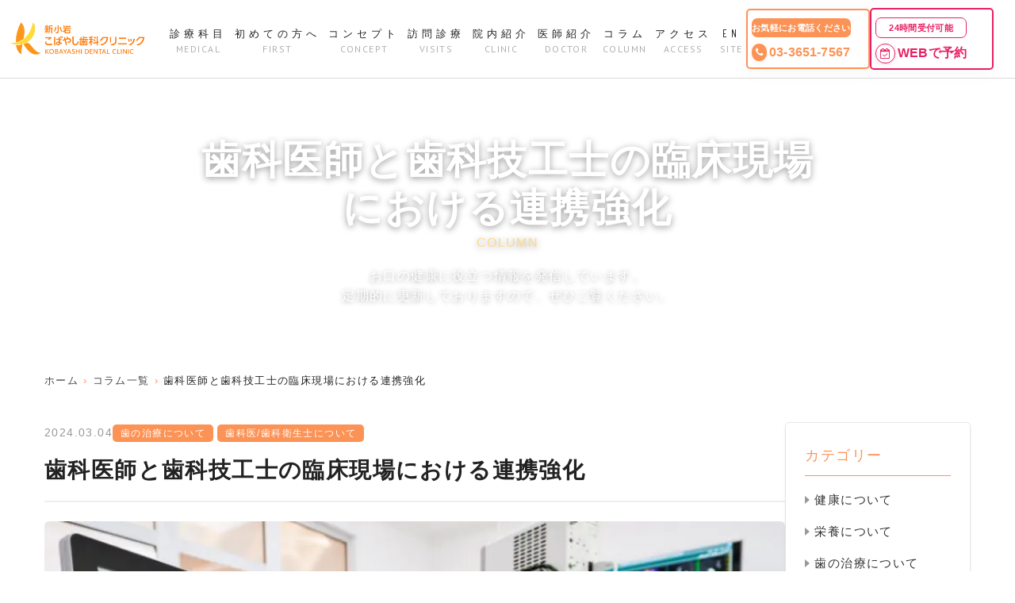

--- FILE ---
content_type: text/html; charset=UTF-8
request_url: https://www.k-dc.net/column/1074
body_size: 11101
content:
<!DOCTYPE html>
<html lang="ja">

<head>
	<!-- Google Tag Manager -->
	<script>
		(function(w, d, s, l, i) {
			w[l] = w[l] || [];
			w[l].push({
				'gtm.start': new Date().getTime(),
				event: 'gtm.js'
			});
			var f = d.getElementsByTagName(s)[0],
				j = d.createElement(s),
				dl = l != 'dataLayer' ? '&l=' + l : '';
			j.async = true;
			j.src =
				'https://www.googletagmanager.com/gtm.js?id=' + i + dl;
			f.parentNode.insertBefore(j, f);
		})(window, document, 'script', 'dataLayer', 'GTM-TCJZW2C');
	</script>
	<!-- End Google Tag Manager -->
	<!-- Google tag (gtag.js) - Google Ads -->
	<!-- Google Tag Manager -->
	<script>
		(function(w, d, s, l, i) {
			w[l] = w[l] || [];
			w[l].push({
				'gtm.start': new Date().getTime(),
				event: 'gtm.js'
			});
			var f = d.getElementsByTagName(s)[0],
				j = d.createElement(s),
				dl = l != 'dataLayer' ? '&l=' + l : '';
			j.async = true;
			j.src =
				'https://www.googletagmanager.com/gtm.js?id=' + i + dl;
			f.parentNode.insertBefore(j, f);
		})(window, document, 'script', 'dataLayer', 'GTM-N7HF87XT');
	</script>
	<!-- End Google Tag Manager -->
	<script async src="https://www.googletagmanager.com/gtag/js?id=AW-10934695030"></script>
	<script>
		window.dataLayer = window.dataLayer || [];

		function gtag() {
			dataLayer.push(arguments);
		}
		gtag('js', new Date());

		gtag('config', 'AW-10934695030');
	</script>
	<!-- End Google tag (gtag.js) - Google Ads -->
	<meta charset="UTF-8">
	<meta http-equiv="X-UA-Compatible" content="IE=edge,chrome=1">
	<meta http-equiv="imagetoolbar" content="no">
	<meta name="copyright" content="Copyright &copy; ">
	<meta name="description" content="">
	<meta name="format-detection" content="telephone=no,address=no,email=no">
	<meta name="viewport" content="width=device-width,initial-scale=1.0">

	<link href="https://maxcdn.bootstrapcdn.com/font-awesome/4.7.0/css/font-awesome.min.css" rel="stylesheet">
	<link href="https://fonts.googleapis.com/earlyaccess/roundedmplus1c.css" rel="stylesheet" />
	<link href="https://fonts.googleapis.com/css?family=Barlow+Condensed:400,500" rel="stylesheet">
	<link href="https://fonts.googleapis.com/css?family=Roboto:500" rel="stylesheet">
	<link rel="preconnect" href="https://fonts.googleapis.com">
	<link rel="preconnect" href="https://fonts.gstatic.com" crossorigin>
	<link href="https://fonts.googleapis.com/css2?family=PT+Sans&display=swap" rel="stylesheet">
	<script src="https://ajax.googleapis.com/ajax/libs/jquery/3.3.1/jquery.min.js"></script>
	<link rel="stylesheet" href="https://www.k-dc.net/wp/wp-content/themes/kobayashi/style.css">
	<link rel="stylesheet" href="https://www.k-dc.net/wp/wp-content/themes/kobayashi/assets/css/swiper.css">
	<link rel="stylesheet" href="https://www.k-dc.net/wp/wp-content/themes/kobayashi/assets/css/slick.css">
	<link rel="stylesheet" href="https://www.k-dc.net/wp/wp-content/themes/kobayashi/assets/css/slick-theme.css">
	<link rel="stylesheet" href="https://www.k-dc.net/wp/wp-content/themes/kobayashi/assets/css/iziModal.css">
	<link rel="stylesheet" href="https://www.k-dc.net/wp/wp-content/themes/kobayashi/assets/css/style.css">
	<link rel="stylesheet" href="https://www.k-dc.net/wp/wp-content/themes/kobayashi/assets/css/common-page.css">

	<script src="https://www.k-dc.net/wp/wp-content/themes/kobayashi/assets/js/swiper.js"></script>
	<script src="https://www.k-dc.net/wp/wp-content/themes/kobayashi/assets/js/index.js"></script>

	
	<!--[if lt IE 9]>
		<script src="https://cdnjs.cloudflare.com/ajax/libs/html5shiv/3.7.2/html5shiv.min.js"></script>
		<script src="https://cdnjs.cloudflare.com/ajax/libs/respond.js/1.4.2/respond.min.js"></script>
	<![endif]-->
		
		<!-- All in One SEO 4.1.7 -->
		<title>歯科医師と歯科技工士の臨床現場における連携強化 - 江戸川区・新小岩の歯科｜インプラントなら新小岩こばやし歯科クリニック</title>
		<meta name="description" content="近年の歯科医療技術の進歩に伴い、歯科医師と歯科技工士の臨床現場における連携の強化が課題として認識されてきていま" />
		<meta name="robots" content="max-image-preview:large" />
		<meta name="google-site-verification" content="ARxtcwe48oWKUAAq1-xj1ebnMX6fuxzIJSBYQ8GJkcc" />
		<link rel="canonical" href="https://www.k-dc.net/column/1074" />
		<meta property="og:locale" content="ja_JP" />
		<meta property="og:site_name" content="江戸川区・新小岩の歯科｜インプラントなら新小岩こばやし歯科クリニック - 新小岩こばやし歯科クリニックは江戸川区や新小岩を中心に、地域の皆様の安心に貢献できる歯科医院を目指しています。予防歯科やインプラントに注力しています。" />
		<meta property="og:type" content="article" />
		<meta property="og:title" content="歯科医師と歯科技工士の臨床現場における連携強化 - 江戸川区・新小岩の歯科｜インプラントなら新小岩こばやし歯科クリニック" />
		<meta property="og:description" content="近年の歯科医療技術の進歩に伴い、歯科医師と歯科技工士の臨床現場における連携の強化が課題として認識されてきていま" />
		<meta property="og:url" content="https://www.k-dc.net/column/1074" />
		<meta property="article:published_time" content="2024-03-04T01:00:37+00:00" />
		<meta property="article:modified_time" content="2024-03-17T09:28:14+00:00" />
		<meta name="twitter:card" content="summary" />
		<meta name="twitter:title" content="歯科医師と歯科技工士の臨床現場における連携強化 - 江戸川区・新小岩の歯科｜インプラントなら新小岩こばやし歯科クリニック" />
		<meta name="twitter:description" content="近年の歯科医療技術の進歩に伴い、歯科医師と歯科技工士の臨床現場における連携の強化が課題として認識されてきていま" />
		<script type="application/ld+json" class="aioseo-schema">
			{"@context":"https:\/\/schema.org","@graph":[{"@type":"WebSite","@id":"https:\/\/www.k-dc.net\/#website","url":"https:\/\/www.k-dc.net\/","name":"\u6c5f\u6238\u5ddd\u533a\u30fb\u65b0\u5c0f\u5ca9\u306e\u6b6f\u79d1\uff5c\u30a4\u30f3\u30d7\u30e9\u30f3\u30c8\u306a\u3089\u65b0\u5c0f\u5ca9\u3053\u3070\u3084\u3057\u6b6f\u79d1\u30af\u30ea\u30cb\u30c3\u30af","description":"\u65b0\u5c0f\u5ca9\u3053\u3070\u3084\u3057\u6b6f\u79d1\u30af\u30ea\u30cb\u30c3\u30af\u306f\u6c5f\u6238\u5ddd\u533a\u3084\u65b0\u5c0f\u5ca9\u3092\u4e2d\u5fc3\u306b\u3001\u5730\u57df\u306e\u7686\u69d8\u306e\u5b89\u5fc3\u306b\u8ca2\u732e\u3067\u304d\u308b\u6b6f\u79d1\u533b\u9662\u3092\u76ee\u6307\u3057\u3066\u3044\u307e\u3059\u3002\u4e88\u9632\u6b6f\u79d1\u3084\u30a4\u30f3\u30d7\u30e9\u30f3\u30c8\u306b\u6ce8\u529b\u3057\u3066\u3044\u307e\u3059\u3002","inLanguage":"ja","publisher":{"@id":"https:\/\/www.k-dc.net\/#organization"}},{"@type":"Organization","@id":"https:\/\/www.k-dc.net\/#organization","name":"\u6c5f\u6238\u5ddd\u533a\u30fb\u65b0\u5c0f\u5ca9\u306e\u6b6f\u79d1\uff5c\u30a4\u30f3\u30d7\u30e9\u30f3\u30c8\u306a\u3089\u65b0\u5c0f\u5ca9\u3053\u3070\u3084\u3057\u6b6f\u79d1\u30af\u30ea\u30cb\u30c3\u30af","url":"https:\/\/www.k-dc.net\/"},{"@type":"BreadcrumbList","@id":"https:\/\/www.k-dc.net\/column\/1074#breadcrumblist","itemListElement":[{"@type":"ListItem","@id":"https:\/\/www.k-dc.net\/#listItem","position":1,"item":{"@type":"WebPage","@id":"https:\/\/www.k-dc.net\/","name":"\u30db\u30fc\u30e0","description":"\u65b0\u5c0f\u5ca9\u3053\u3070\u3084\u3057\u2eed\u79d1\u30af\u30ea\u30cb\u30c3\u30af\u306f\u6c5f\u2f3e\u5ddd\u533a\u3084\u65b0\u2f29\u5ca9\u3092\u4e2d\u2f3c\u306b\u3001\u5730\u57df\u306e\u7686\u69d8\u306e\u5b89\u2f3c\u306b\u8ca2\u732e\u3067\u304d\u308b\u2eed\u79d1\u533b\u9662\u3092\u2f6c\u6307\u3057\u3066\u3044\u307e\u3059\u3002\u4e88\u9632\u2eed\u79d1\u3084\u30a4\u30f3\u30d7\u30e9\u30f3\u30c8\u3001\u8a2a\u554f\u8a3a\u7642\u306b\u6ce8\u2f12\u3002\u5c02\u9580\u533b\u30fb\u8a8d\u5b9a\u533b\u304c\u591a\u6570\u5728\u7c4d\u3057\u3001\u6280\u8853\u529b\u306e\u9ad8\u3044\u30b9\u30bf\u30c3\u30d5\u304c\u6cbb\u7642\u5185\u5bb9\u306b\u5fdc\u3058\u3066\u6700\u9069\u306a\u8a3a\u7642\u3092\u884c\u306a\u3063\u3066\u304a\u308a\u307e\u3059\u3002","url":"https:\/\/www.k-dc.net\/"}}]},{"@type":"Person","@id":"https:\/\/www.k-dc.net\/news\/author\/endo#author","url":"https:\/\/www.k-dc.net\/news\/author\/endo","name":"\u9060\u85e4\u6f64\u4e00","image":{"@type":"ImageObject","@id":"https:\/\/www.k-dc.net\/column\/1074#authorImage","url":"https:\/\/secure.gravatar.com\/avatar\/7d85be2cbf17eea116b1288193fbd6e1?s=96&d=mm&r=g","width":96,"height":96,"caption":"\u9060\u85e4\u6f64\u4e00"}},{"@type":"WebPage","@id":"https:\/\/www.k-dc.net\/column\/1074#webpage","url":"https:\/\/www.k-dc.net\/column\/1074","name":"\u6b6f\u79d1\u533b\u5e2b\u3068\u6b6f\u79d1\u6280\u5de5\u58eb\u306e\u81e8\u5e8a\u73fe\u5834\u306b\u304a\u3051\u308b\u9023\u643a\u5f37\u5316 - \u6c5f\u6238\u5ddd\u533a\u30fb\u65b0\u5c0f\u5ca9\u306e\u6b6f\u79d1\uff5c\u30a4\u30f3\u30d7\u30e9\u30f3\u30c8\u306a\u3089\u65b0\u5c0f\u5ca9\u3053\u3070\u3084\u3057\u6b6f\u79d1\u30af\u30ea\u30cb\u30c3\u30af","description":"\u8fd1\u5e74\u306e\u6b6f\u79d1\u533b\u7642\u6280\u8853\u306e\u9032\u6b69\u306b\u4f34\u3044\u3001\u6b6f\u79d1\u533b\u5e2b\u3068\u6b6f\u79d1\u6280\u5de5\u58eb\u306e\u81e8\u5e8a\u73fe\u5834\u306b\u304a\u3051\u308b\u9023\u643a\u306e\u5f37\u5316\u304c\u8ab2\u984c\u3068\u3057\u3066\u8a8d\u8b58\u3055\u308c\u3066\u304d\u3066\u3044\u307e","inLanguage":"ja","isPartOf":{"@id":"https:\/\/www.k-dc.net\/#website"},"breadcrumb":{"@id":"https:\/\/www.k-dc.net\/column\/1074#breadcrumblist"},"author":"https:\/\/www.k-dc.net\/news\/author\/endo#author","creator":"https:\/\/www.k-dc.net\/news\/author\/endo#author","image":{"@type":"ImageObject","@id":"https:\/\/www.k-dc.net\/#mainImage","url":"https:\/\/www.k-dc.net\/wp\/wp-content\/uploads\/2024\/03\/f3b01848a827c1932a8d8ee01a563596.jpg","width":861,"height":563},"primaryImageOfPage":{"@id":"https:\/\/www.k-dc.net\/column\/1074#mainImage"},"datePublished":"2024-03-04T01:00:37+09:00","dateModified":"2024-03-17T09:28:14+09:00"}]}
		</script>
		<!-- All in One SEO -->

<link rel='dns-prefetch' href='//www.google.com' />
<link rel='dns-prefetch' href='//maxcdn.bootstrapcdn.com' />
<link rel='dns-prefetch' href='//s.w.org' />
<link rel='stylesheet' id='sbr_styles-css'  href='https://www.k-dc.net/wp/wp-content/plugins/reviews-feed/assets/css/sbr-styles.css?ver=1.0.3' type='text/css' media='all' />
<link rel='stylesheet' id='sbi_styles-css'  href='https://www.k-dc.net/wp/wp-content/plugins/instagram-feed/css/sbi-styles.min.css?ver=6.2.3' type='text/css' media='all' />
<link rel='stylesheet' id='wp-block-library-css'  href='https://www.k-dc.net/wp/wp-includes/css/dist/block-library/style.min.css?ver=5.9.12' type='text/css' media='all' />
<style id='global-styles-inline-css' type='text/css'>
body{--wp--preset--color--black: #000000;--wp--preset--color--cyan-bluish-gray: #abb8c3;--wp--preset--color--white: #ffffff;--wp--preset--color--pale-pink: #f78da7;--wp--preset--color--vivid-red: #cf2e2e;--wp--preset--color--luminous-vivid-orange: #ff6900;--wp--preset--color--luminous-vivid-amber: #fcb900;--wp--preset--color--light-green-cyan: #7bdcb5;--wp--preset--color--vivid-green-cyan: #00d084;--wp--preset--color--pale-cyan-blue: #8ed1fc;--wp--preset--color--vivid-cyan-blue: #0693e3;--wp--preset--color--vivid-purple: #9b51e0;--wp--preset--gradient--vivid-cyan-blue-to-vivid-purple: linear-gradient(135deg,rgba(6,147,227,1) 0%,rgb(155,81,224) 100%);--wp--preset--gradient--light-green-cyan-to-vivid-green-cyan: linear-gradient(135deg,rgb(122,220,180) 0%,rgb(0,208,130) 100%);--wp--preset--gradient--luminous-vivid-amber-to-luminous-vivid-orange: linear-gradient(135deg,rgba(252,185,0,1) 0%,rgba(255,105,0,1) 100%);--wp--preset--gradient--luminous-vivid-orange-to-vivid-red: linear-gradient(135deg,rgba(255,105,0,1) 0%,rgb(207,46,46) 100%);--wp--preset--gradient--very-light-gray-to-cyan-bluish-gray: linear-gradient(135deg,rgb(238,238,238) 0%,rgb(169,184,195) 100%);--wp--preset--gradient--cool-to-warm-spectrum: linear-gradient(135deg,rgb(74,234,220) 0%,rgb(151,120,209) 20%,rgb(207,42,186) 40%,rgb(238,44,130) 60%,rgb(251,105,98) 80%,rgb(254,248,76) 100%);--wp--preset--gradient--blush-light-purple: linear-gradient(135deg,rgb(255,206,236) 0%,rgb(152,150,240) 100%);--wp--preset--gradient--blush-bordeaux: linear-gradient(135deg,rgb(254,205,165) 0%,rgb(254,45,45) 50%,rgb(107,0,62) 100%);--wp--preset--gradient--luminous-dusk: linear-gradient(135deg,rgb(255,203,112) 0%,rgb(199,81,192) 50%,rgb(65,88,208) 100%);--wp--preset--gradient--pale-ocean: linear-gradient(135deg,rgb(255,245,203) 0%,rgb(182,227,212) 50%,rgb(51,167,181) 100%);--wp--preset--gradient--electric-grass: linear-gradient(135deg,rgb(202,248,128) 0%,rgb(113,206,126) 100%);--wp--preset--gradient--midnight: linear-gradient(135deg,rgb(2,3,129) 0%,rgb(40,116,252) 100%);--wp--preset--duotone--dark-grayscale: url('#wp-duotone-dark-grayscale');--wp--preset--duotone--grayscale: url('#wp-duotone-grayscale');--wp--preset--duotone--purple-yellow: url('#wp-duotone-purple-yellow');--wp--preset--duotone--blue-red: url('#wp-duotone-blue-red');--wp--preset--duotone--midnight: url('#wp-duotone-midnight');--wp--preset--duotone--magenta-yellow: url('#wp-duotone-magenta-yellow');--wp--preset--duotone--purple-green: url('#wp-duotone-purple-green');--wp--preset--duotone--blue-orange: url('#wp-duotone-blue-orange');--wp--preset--font-size--small: 13px;--wp--preset--font-size--medium: 20px;--wp--preset--font-size--large: 36px;--wp--preset--font-size--x-large: 42px;}.has-black-color{color: var(--wp--preset--color--black) !important;}.has-cyan-bluish-gray-color{color: var(--wp--preset--color--cyan-bluish-gray) !important;}.has-white-color{color: var(--wp--preset--color--white) !important;}.has-pale-pink-color{color: var(--wp--preset--color--pale-pink) !important;}.has-vivid-red-color{color: var(--wp--preset--color--vivid-red) !important;}.has-luminous-vivid-orange-color{color: var(--wp--preset--color--luminous-vivid-orange) !important;}.has-luminous-vivid-amber-color{color: var(--wp--preset--color--luminous-vivid-amber) !important;}.has-light-green-cyan-color{color: var(--wp--preset--color--light-green-cyan) !important;}.has-vivid-green-cyan-color{color: var(--wp--preset--color--vivid-green-cyan) !important;}.has-pale-cyan-blue-color{color: var(--wp--preset--color--pale-cyan-blue) !important;}.has-vivid-cyan-blue-color{color: var(--wp--preset--color--vivid-cyan-blue) !important;}.has-vivid-purple-color{color: var(--wp--preset--color--vivid-purple) !important;}.has-black-background-color{background-color: var(--wp--preset--color--black) !important;}.has-cyan-bluish-gray-background-color{background-color: var(--wp--preset--color--cyan-bluish-gray) !important;}.has-white-background-color{background-color: var(--wp--preset--color--white) !important;}.has-pale-pink-background-color{background-color: var(--wp--preset--color--pale-pink) !important;}.has-vivid-red-background-color{background-color: var(--wp--preset--color--vivid-red) !important;}.has-luminous-vivid-orange-background-color{background-color: var(--wp--preset--color--luminous-vivid-orange) !important;}.has-luminous-vivid-amber-background-color{background-color: var(--wp--preset--color--luminous-vivid-amber) !important;}.has-light-green-cyan-background-color{background-color: var(--wp--preset--color--light-green-cyan) !important;}.has-vivid-green-cyan-background-color{background-color: var(--wp--preset--color--vivid-green-cyan) !important;}.has-pale-cyan-blue-background-color{background-color: var(--wp--preset--color--pale-cyan-blue) !important;}.has-vivid-cyan-blue-background-color{background-color: var(--wp--preset--color--vivid-cyan-blue) !important;}.has-vivid-purple-background-color{background-color: var(--wp--preset--color--vivid-purple) !important;}.has-black-border-color{border-color: var(--wp--preset--color--black) !important;}.has-cyan-bluish-gray-border-color{border-color: var(--wp--preset--color--cyan-bluish-gray) !important;}.has-white-border-color{border-color: var(--wp--preset--color--white) !important;}.has-pale-pink-border-color{border-color: var(--wp--preset--color--pale-pink) !important;}.has-vivid-red-border-color{border-color: var(--wp--preset--color--vivid-red) !important;}.has-luminous-vivid-orange-border-color{border-color: var(--wp--preset--color--luminous-vivid-orange) !important;}.has-luminous-vivid-amber-border-color{border-color: var(--wp--preset--color--luminous-vivid-amber) !important;}.has-light-green-cyan-border-color{border-color: var(--wp--preset--color--light-green-cyan) !important;}.has-vivid-green-cyan-border-color{border-color: var(--wp--preset--color--vivid-green-cyan) !important;}.has-pale-cyan-blue-border-color{border-color: var(--wp--preset--color--pale-cyan-blue) !important;}.has-vivid-cyan-blue-border-color{border-color: var(--wp--preset--color--vivid-cyan-blue) !important;}.has-vivid-purple-border-color{border-color: var(--wp--preset--color--vivid-purple) !important;}.has-vivid-cyan-blue-to-vivid-purple-gradient-background{background: var(--wp--preset--gradient--vivid-cyan-blue-to-vivid-purple) !important;}.has-light-green-cyan-to-vivid-green-cyan-gradient-background{background: var(--wp--preset--gradient--light-green-cyan-to-vivid-green-cyan) !important;}.has-luminous-vivid-amber-to-luminous-vivid-orange-gradient-background{background: var(--wp--preset--gradient--luminous-vivid-amber-to-luminous-vivid-orange) !important;}.has-luminous-vivid-orange-to-vivid-red-gradient-background{background: var(--wp--preset--gradient--luminous-vivid-orange-to-vivid-red) !important;}.has-very-light-gray-to-cyan-bluish-gray-gradient-background{background: var(--wp--preset--gradient--very-light-gray-to-cyan-bluish-gray) !important;}.has-cool-to-warm-spectrum-gradient-background{background: var(--wp--preset--gradient--cool-to-warm-spectrum) !important;}.has-blush-light-purple-gradient-background{background: var(--wp--preset--gradient--blush-light-purple) !important;}.has-blush-bordeaux-gradient-background{background: var(--wp--preset--gradient--blush-bordeaux) !important;}.has-luminous-dusk-gradient-background{background: var(--wp--preset--gradient--luminous-dusk) !important;}.has-pale-ocean-gradient-background{background: var(--wp--preset--gradient--pale-ocean) !important;}.has-electric-grass-gradient-background{background: var(--wp--preset--gradient--electric-grass) !important;}.has-midnight-gradient-background{background: var(--wp--preset--gradient--midnight) !important;}.has-small-font-size{font-size: var(--wp--preset--font-size--small) !important;}.has-medium-font-size{font-size: var(--wp--preset--font-size--medium) !important;}.has-large-font-size{font-size: var(--wp--preset--font-size--large) !important;}.has-x-large-font-size{font-size: var(--wp--preset--font-size--x-large) !important;}
</style>
<link rel='stylesheet' id='contact-form-7-css'  href='https://www.k-dc.net/wp/wp-content/plugins/contact-form-7/includes/css/styles.css?ver=5.5.4' type='text/css' media='all' />
<link rel='stylesheet' id='ctf_styles-css'  href='https://www.k-dc.net/wp/wp-content/plugins/custom-twitter-feeds/css/ctf-styles.min.css?ver=2.1.2' type='text/css' media='all' />
<link rel='stylesheet' id='cff-css'  href='https://www.k-dc.net/wp/wp-content/plugins/custom-facebook-feed/assets/css/cff-style.min.css?ver=4.2' type='text/css' media='all' />
<link rel='stylesheet' id='sb-font-awesome-css'  href='https://maxcdn.bootstrapcdn.com/font-awesome/4.7.0/css/font-awesome.min.css?ver=5.9.12' type='text/css' media='all' />
<link rel="https://api.w.org/" href="https://www.k-dc.net/wp-json/" /><link rel="alternate" type="application/json+oembed" href="https://www.k-dc.net/wp-json/oembed/1.0/embed?url=https%3A%2F%2Fwww.k-dc.net%2Fcolumn%2F1074" />
<link rel="alternate" type="text/xml+oembed" href="https://www.k-dc.net/wp-json/oembed/1.0/embed?url=https%3A%2F%2Fwww.k-dc.net%2Fcolumn%2F1074&#038;format=xml" />
	<style type="text/css" media="screen">
		html,
		body {
			height: auto !important;
		}
	</style>
</head>

<body ontouchstart="" class="column-template-default single single-column postid-1074">
	<!-- Google Tag Manager (noscript) -->
	<noscript><iframe src="https://www.googletagmanager.com/ns.html?id=GTM-TCJZW2C" height="0" width="0"
			style="display:none;visibility:hidden"></iframe></noscript>
	<!-- End Google Tag Manager (noscript) -->
	<!-- Google Tag Manager (noscript) -->
	<noscript><iframe src="https://www.googletagmanager.com/ns.html?id=GTM-N7HF87XT" height="0" width="0"
			style="display:none;visibility:hidden"></iframe></noscript>
	<!-- End Google Tag Manager (noscript) -->
	<div id="fb-root"></div>
	<script async defer crossorigin="anonymous"
		src="https://connect.facebook.net/ja_JP/sdk.js#xfbml=1&version=v5.0"></script>

	<header>
		<div id="header">
			<div class="header_inner cf">
				<div class="header_logo">
					<h1>江⼾川区・新⼩岩の⻭科｜インプラントなら新小岩こばやし⻭科クリニック</h1>
					<a href="https://www.k-dc.net/">
						<img src="https://www.k-dc.net/wp/wp-content/themes/kobayashi/assets/images/common/title_logo.png"
							alt="江⼾川区・新⼩岩の⻭科｜インプラントなら新小岩こばやし⻭科クリニック">
					</a>
				</div>
				<div class="header_nav">
					<nav class="header_nav_first">
						<ul class="header_menu_pc">
							<li>
								<a href="https://www.k-dc.net/service/">
									診療科目
									<span>MEDICAL</span>
								</a>
							</li>
							<li>
								<a href="https://www.k-dc.net/first-visit/">
									初めての方へ
									<span>FIRST</span>
								</a>
							</li>
							<li>
								<a href="https://www.k-dc.net/concept/">
									コンセプト
									<span>CONCEPT</span>
								</a>
							</li>
							<li>
								<a href="https://www.k-dc.net/service/visit/">
									訪問診療
									<span>VISITS</span>
								</a>
							</li>
							<li>
								<a href="https://www.k-dc.net/clinics/">
									院内紹介
									<span>CLINIC</span>
								</a>
							</li>
							<li>
								<a href="https://www.k-dc.net/doctor/">
									医師紹介
									<span>DOCTOR</span>
								</a>
							</li>
							<li>
								<a href="https://www.k-dc.net/column/">
									コラム
									<span>COLUMN</span>
								</a>
							</li>
							<li>
								<a href="https://www.k-dc.net/access/">
									アクセス
									<span>ACCESS</span>
								</a>
							</li>
							<li>
								<a href="https://www-k--dc-net.translate.goog/?_x_tr_sl=ja&_x_tr_tl=en&_x_tr_hl=ja&_x_tr_pto=wapp" target="_blank">
									EN
									<span>SITE</span>
								</a>
							</li>
						</ul>
						<ul class="header_sub_menu_pc">
							<li class="header_sub_menu_tel_pc">
								<a href="tel:0336517567">
									<div class="header_sub_menu_tel_info_pc">お気軽にお電話ください</div>
									<div class="header_sub_menu_tel_maininfo_pc">
										<span>
											<i class="fa fa-phone" aria-hidden="true"></i>
										</span>
										03-3651-7567
									</div>
								</a>
							</li>
							<li class="header_sub_menu_mail_pc">
								<a href="https://kdc.plum-link.com/reserve/#/home">
									<div class="header_sub_menu_mail_info_pc">24時間受付可能</div>
									<div class="header_sub_menu_mail_maininfo_pc">
										<span><i class="fa fa-calendar-check-o" aria-hidden="true"></i></span>
										WEBで予約
									</div>
								</a>
							</li>
						</ul>
					</nav>
				</div>
			</div>
			<!-- ハンバーガーメニューアイコン -->
			<div class="sp-menu">
				<img src="https://www.k-dc.net/wp/wp-content/themes/kobayashi/assets/images/sp/menu.png" alt="メニュー"
					id="sp-menu-btn">
			</div>

			<!-- SP用全画面メニュー -->
			<nav class="sp-nav-overlay" id="sp-nav">
				<div class="sp-nav-close" id="sp-nav-close" aria-label="メニューを閉じる">
					<img src="https://www.k-dc.net/wp/wp-content/themes/kobayashi/assets/images/sp/close.png" alt="メニューを閉じる">
				</div>
				<!-- 予約ボタン -->
				<div class="sp-header-sub-menu-row">
					<a href="tel:0336517567" class="sp-header-sub-menu-btn tel">
						<span class="label">お気軽にお電話ください</span>
						<span class="main"><i class="fa fa-phone"></i> 03-3651-7567</span>
					</a>
					<a href="https://kdc.plum-link.com/reserve/#/home" class="sp-header-sub-menu-btn mail">
						<span class="label">24時間受付可能</span>
						<span class="main"><i class="fa fa-calendar-check-o"></i> WEBで予約</span>
					</a>
				</div>
				<ul class="sp-nav-mainmenu">
					<li class="has-submenu">
						<a href="#" class="toggle-submenu">
							診療科目 <span>MEDICAL</span>
							<i class="fa fa-chevron-down sp-nav-arrow"></i>
						</a>
						<ul class="sp-nav-submenu">
							<li><a href="https://www.k-dc.net/service/">診療科目</a></li>
							<li><a href="https://www.k-dc.net/service/general/">一般歯科</a></li>
							<li><a href="https://www.k-dc.net/service/child/">小児歯科</a></li>
							<li><a href="https://www.k-dc.net/service/implant/">インプラント</a></li>
							<li><a href="https://www.k-dc.net/service/ortho/">矯正歯科</a></li>
							<li><a href="https://www.k-dc.net/service/prevent/">予防歯科</a></li>
						</ul>
					</li>
					<li>
						<a href="https://www.k-dc.net/first-visit/">
							初めての方へ <span>FIRST</span>
						</a>
					</li>
					<li>
						<a href="https://www.k-dc.net/concept/">
							コンセプト <span>CONCEPT</span>
						</a>
					</li>
					<li>
						<a href="https://www.k-dc.net/initiative-details/">
							訪問診療 <span>VISITS</span>
						</a>
					</li>
					<li class="sp-nav-secondary">
						<a href="https://www.k-dc.net/clinics/">
							院内紹介 <span>CLINIC</span>
						</a>
					</li>
					<li class="sp-nav-secondary">
						<a href="https://www.k-dc.net/doctor/">
							医師紹介 <span>DOCTOR</span>
						</a>
					</li>
					<li class="sp-nav-secondary">
						<a href="https://www.k-dc.net/column/">
							コラム <span>COLUMN</span>
						</a>
					</li>
					<li class="sp-nav-secondary">
						<a href="https://www.k-dc.net/access/">
							アクセス <span>ACCESS</span>
						</a>
					</li>
					<li class="sp-nav-secondary">
						<a href="https://www-k--dc-net.translate.goog/?_x_tr_sl=ja&_x_tr_tl=en&_x_tr_hl=ja&_x_tr_pto=wapp" target="_blank">
							EN
							<span>SITE</span>
						</a>
					</li>
				</ul>
			</nav>
		</div>
	</header><main class="general-dentistry">
	<!-- キービジュアル -->
	<section class="kv-general">
		<div class="kv-general__bg"
			style="background-image: url('https://www.k-dc.net/wp/wp-content/themes/kobayashi/assets/images/news/img-bg.jpg');">
		</div>
		<div class="kv-general__overlay"></div>
		<div class="kv-general__content" data-aos="fade-down">
			<h1 class="kv-general__title">
				歯科医師と歯科技工士の臨床現場における連携強化<br>
				<span class="kv-general__sub">COLUMN</span>
			</h1>
			<p class="kv-general__lead">
				お口の健康に役立つ情報を発信しています。<br>
				定期的に更新しておりますので、ぜひご覧ください。
			</p>
		</div>
	</section>



	<!-- パンくず -->
	<nav class="breadcrumb-cool">
		<ul class="breadcrumb-cool__list">
			<li class="breadcrumb-cool__item"><a href="https://www.k-dc.net/">ホーム</a></li>
			<li class="breadcrumb-cool__item"><a href="https://www.k-dc.net/column">コラム一覧</a></li>
			<li class="breadcrumb-cool__item breadcrumb-cool__item--current">歯科医師と歯科技工士の臨床現場における連携強化</li>
		</ul>
	</nav>

	<!-- 2カラム構成 -->
	<div class="column-layout container">
		<div class="column-main" data-aos="fade-up">
								<article class="column-article">
						<div class="column-article__meta">
							<time datetime="2024-03-04"
								class="column-article__date">2024.03.04</time>
							<div class="column-article__cats"><a href="https://www.k-dc.net/column/column_cat/cata" class="column-article__cat">歯の治療について</a><a href="https://www.k-dc.net/column/column_cat/shikai" class="column-article__cat">歯科医/歯科衛生士について</a></div>						</div>
						<h1 class="column-article__title">歯科医師と歯科技工士の臨床現場における連携強化</h1>
													<figure class="column-article__thumb">
								<img width="861" height="563" src="https://www.k-dc.net/wp/wp-content/uploads/2024/03/f3b01848a827c1932a8d8ee01a563596.jpg" class="column-article__img wp-post-image" alt="" />							</figure>
												<div class="column-article__content">
							<p>近年の歯科医療技術の進歩に伴い、<strong>歯科医師と歯科技工士の臨床現場における連携の強化が課題</strong>として認識されてきています。</p>
<p>具体的な背景としては、口腔内スキャナー、CADCAMシステムなどの各種デジタル技術を導入することにより、口腔内の状態を精密に記録し、迅速かつ正確な情報共有が可能となりました。</p>
<p>こうした技術体系の普及により、<span style="color: #ff0000;">治療計画や実施における両職種の連携強化の重要性</span>が認識されています。</p>
<p>また、従来の歯科医療では歯科医師主導でしたが、近年では医療分野と同様、専門職がチームを組んで治療を行うケース医療が増加しています。</p>
<h2>歯科治療におけるチーム医療</h2>
<p>チーム医療においては、歯科医師と歯科技工士がそれぞれの専門性を活かし、患者さんにとって最適な治療を提供するために密接な連携が必要となります。</p>
<p>症例検討会や情報共有などを積極的に行うことで、チーム全体で患者さんに一貫性のある治療を提供することが重要です。</p>
<p>さらに、歯科医療は補綴、保存、歯周病、歯科矯正、インプラント治療など多岐にわたっており、<strong>各分野において専門性の高い知識と技術</strong>が求められます。</p>
<h3>専門分化のメリット</h3>
<p>こうした専門分化の進展は、治療の質の向上、治療時間の短縮、治療費の抑制など様々なメリットをもたらします。</p>
<p>こうしたことからも、歯科医師と歯科技工士間の円滑なコミュニケーションは、質の高い歯科医療を提供するために不可欠と云えます。</p>
<p>定期的なミーティングや勉強会などの活用、共通の目標設定などを通じて、両職種の連携を強化することが重要です。</p>
<p>さらに、歯科医療は今なお進歩しており、これに携わるスタッフは最新の知識や技術を習得することが求められます。</p>
<p>学会や研修会への参加、臨床経験の共有などを通じて、歯科医師と歯科技工士は常に自己啓発を図り、連携強化を進めていくことが重要です。</p>
<h2>まとめ</h2>
<p>デジタル技術の活用、チーム医療への移行、専門分化の進展、コミュニケーションの強化、継続的な学習など、様々な側面から歯科医師と歯科技工士の臨床現場における連携強化によって、患者さんにより質の高い歯科医療を提供出来るのではないかと考えます。</p>
						</div>
						<nav class="column-article__nav">
							<div class="column-article__nav-links">
								<div class="prev"><a href="https://www.k-dc.net/column/1072" rel="prev">← 前の記事</a></div>
								<div class="next"><a href="https://www.k-dc.net/column/1075" rel="next">次の記事 →</a></div>
							</div>
							<div class="column-article__back">
								<a href="https://www.k-dc.net/column" class="btn-back">コラム一覧へ戻る</a>
							</div>
						</nav>
					</article>
						</div>

		<!-- サイドバー -->
		<aside class="column-sidebar" data-aos="fade-left">
			<h2 class="column-sidebar__title">カテゴリー</h2>
			<ul class="column-sidebar__list">
				<li><a href="https://www.k-dc.net/column/column_cat/%e5%81%a5%e5%ba%b7%e3%81%ab%e3%81%a4%e3%81%84%e3%81%a6">健康について</a></li><li><a href="https://www.k-dc.net/column/column_cat/%e6%a0%84%e9%a4%8a%e3%81%ab%e3%81%a4%e3%81%84%e3%81%a6">栄養について</a></li><li><a href="https://www.k-dc.net/column/column_cat/cata">歯の治療について</a></li><li><a href="https://www.k-dc.net/column/column_cat/shikai">歯科医/歯科衛生士について</a></li><li><a href="https://www.k-dc.net/column/column_cat/catb">訪問歯科</a></li>			</ul>
		</aside>
	</div>
</main>
	<section class="sec_top06_wrap top_contact_wrap">
		<section class="content_wrap sec_top06">
			<h3 class="top_contact_catch font_jp fademove fademove_show">
				<span>いつも、あなたの笑顔のそばに。</span><br>
				<small>お口の健康、私たちが守ります。</small>
			</h3>
			<p class="desc top_contact_desc">
				どんな小さなお悩みも、お気軽にご相談ください。<br>
				Webでの診療予約は24時間いつでも受付中です。
			</p>
			<section class="top_contact_btn_area">
				<a href="tel:0336517567" class="top_contact_card top_contact_tel_card">
					<div class="top_contact_card_label tel">お電話で相談</div>
					<div class="top_contact_card_main">
						<span class="top_contact_card_icon tel"><i class="fa fa-phone"></i></span>
						<span class="top_contact_card_text">03-3651-7567</span>
					</div>
				</a>
				<a href="https://kdc.plum-link.com/reserve/#/home" class="top_contact_card top_contact_mail_card">
					<div class="top_contact_card_label mail">WEB予約</div>
					<div class="top_contact_card_main">
						<span class="top_contact_card_icon mail"><i class="fa fa-calendar-check-o"></i></span>
						<span class="top_contact_card_text">WEBで予約</span>
					</div>
				</a>
			</section>
			<p class="top_contact_note">
				新規の方はWEB問診票の事前ご記入で診察がスムーズになります。
			</p>
		</section>
	</section>

	<section class="content_wrap info_wrap">
		<ul class="info_wrap_inner">
			<li>
				<dl class="fademove">
					<dd>
						<div class="info-three-boxes">
							<!-- 1. INFORMATION -->
							<div class="info-box">
								<div class="info-box-title"><i class="fa fa-map-marker"></i> アクセス・連絡先</div>
								<div class="info-box-body">
									〒132-0021 東京都江戸川区中央4-11-8 4F<br>
									Tel. <a href="tel:0336517567">03-3651-7567</a><br>
									アクセス : ＪＲ新小岩駅より徒歩14分<br>
									バスでの来院方法 :<br>
									都営バス新小21、22系統 江戸川高校前下車徒歩0分<br>
									駐車場有 No.18/19/20/21をご利用下さい<br>
									<a href="https://www.google.com/maps/place/%E3%81%93%E3%81%B0%E3%82%84%E3%81%97%E6%AD%AF%E7%A7%91%E3%82%AF%E3%83%AA%E3%83%8B%E3%83%83%E3%82%AF/@35.7098797,139.8664335,18.98z/data=!4m6!3m5!1s0x601887329bcc5c07:0xa35d0cfc153419b5!8m2!3d35.7101888!4d139.8661244!16s%2Fg%2F1tf5q66m?entry=ttu&g_ep=EgoyMDI1MDgwNi4wIKXMDSoASAFQAw%3D%3D" target="_blank">Google Map</a>
								</div>
							</div>
							<!-- 2. クリニックご案内（クレカ～院内販売物） -->
							<div class="info-box">
								<div class="info-box-title"><i class="fa fa-credit-card"></i> クリニックご案内</div>
								<div class="info-box-body">
									各種クレジットカードご利用いただけます<br>
									・明細書発行に関するお知らせ<br>
									当医院では、領収書の他に、明細書を無料で発行しています。<br>
									・院内販売物に関するご案内<br>
									歯ブラシ、歯磨剤、歯間ブラシ等のケア用品や、義歯においては洗浄剤・安定剤・専用ブラシ等のご用意があり、院内で販売しております。<br>
									・金属床義歯に関する料金表示<br>
									金属床総義歯の1床の料金は、コバルトクロム合金床で上下共に税込400,000円となります。
								</div>
							</div>
							<!-- 3. 診療時間（パネル型で統一） -->
							<div class="info-box info-box--time">
								<div class="info-box-title"><i class="fa fa-clock-o"></i> 診療時間</div>
								<div class="info-box-body">
									<div class="clinic-hours-panel">
										<div class="clinic-hours-row">
											<div class="clinic-hours-days">月・火・水・木・金・土・日祝</div>
										</div>
										<div class="clinic-hours-row">
											<div class="clinic-hours-time">
												<span class="clinic-hours-icon"><i class="fa fa-sun-o"></i></span>
												09:30〜15:00
											</div>
										</div>
										<div class="clinic-hours-row">
											<div class="clinic-hours-time">
												<span class="clinic-hours-icon"><i class="fa fa-moon-o"></i></span>
												15:00〜19:00
											</div>
										</div>
										<p class="panel-time-note">※土日祝も診療・年中無休</p>
									</div>
								</div>
							</div>

						</div>
					</dd>
				</dl>
			</li>
		</ul>
	</section>


<div id="map">
	<iframe
		src="https://www.google.com/maps/embed?pb=!1m18!1m12!1m3!1d3239.6500253183094!2d139.8640353152596!3d35.7102289801876!2m3!1f0!2f0!3f0!3m2!1i1024!2i768!4f13.1!3m3!1m2!1s0x601887329bcc5c07%3A0xa35d0cfc153419b5!2z44GT44Gw44KE44GX5q2v56eR44Kv44Oq44OL44OD44Kv!5e0!3m2!1sja!2sjp!4v1572943697343!5m2!1sja!2sjp"
		width="600" height="450" frameborder="0" style="border:0;" allowfullscreen=""></iframe>
</div>

<div class="top_link">
	<a href="#"></a>
</div>

<div class="sp_bottom_menu">
	<a href="tel:0123456789">
		<i class="fa fa-phone"></i>
		<span>電話で予約</span>
	</a>
	<a href="https://kdc.plum-link.com/reserve/#/home">
		<i class="fa fa-calendar"></i>
		<span>Web予約</span>
	</a>
	<a href="https://www.k-dc.net//access">
		<i class="fa fa-map-marker"></i>
		<span>アクセス</span>
	</a>
</div>


<footer>
	<div id="footer">
		<div class="footer_logo">
			<img src="https://www.k-dc.net/wp/wp-content/themes/kobayashi/assets/images/common/logo.svg" alt="">
		</div>
		<ul class="footer_nav">
			<li>
				<a href="https://www.k-dc.net/service/">診療科目</a>
			</li>
			<li>
				<a href="https://www.k-dc.net//service/visit/">訪問診療</a>
			</li>
			<li>
				<a href="https://www.k-dc.net/clinics/">院内紹介</a>
			</li>
			<li>
				<a href="https://www.k-dc.net/doctor/">医師紹介</a>
			</li>
			<li>
				<a href="https://www.k-dc.net/intern01/">臨床研修プログラム</a>
			</li>
			<li>
				<a href="https://www.k-dc.net/news/">ニュース</a>
			</li>
			<li>
				<a href="https://www.k-dc.net/technology/">技術</a>
			</li>
			<li>
				<a href="https://www.k-dc.net/column/">コラム</a>
			</li>
			<li>
				<a href="https://www.k-dc.net/access/">アクセス</a>
			</li>
			<li>
				<a href="https://www.k-dc.net/contact/">お問い合わせ</a>
			</li>
		</ul>

		<ul class="footer_sns">
			<li>
				<a href="https://www.instagram.com/kobayashi_dental_official/" class="fb" target="_blank">
					<i class="fa fa-instagram" aria-hidden="true"></i>
				</a>
			</li>
			<li>
				<a href="https://www.twitter.com/official_k_dc" class="fb" target="_blank">
					<i class="fa fa-twitter" aria-hidden="true"></i>
				</a>
			</li>
			<li>
				<a href="https://www.facebook.com/k.dental/" class="fb" target="_blank">
					<i class="fa fa-facebook" aria-hidden="true"></i>
				</a>
			</li>
			<li>
				<a href="https://www.youtube.com/channel/UC6fN87aGmOCW5rJR-jOqTnA" class="you" target="_blank">
					<i class="fa fa-youtube-play" aria-hidden="true"></i>
				</a>
			</li>
		</ul>

		<p class="footer_copy">
			<small class="font_en fw_500"><a href="https://www.k-dc.net/">江⼾川区・新⼩岩の⻭科・インプラントなら</a>© KOBAYASHI DENTAL
				CLINIC</small>
		</p>
	</div>
</footer>
</div>
</div>



<div class="Modal01" data-izimodal-iframeURL="https://www.youtube.com/embed/R6kxTOKA664"></div>
<div class="Modal02" data-izimodal-iframeURL="https://www.youtube.com/embed/E7U7djwbx10"></div>
<div class="Modal03" data-izimodal-iframeURL="https://www.youtube.com/embed/w3otojGWGjo"></div>
<div class="Modal04" data-izimodal-iframeURL="https://www.youtube.com/embed/DtTFNSIWiN4"></div>
<div class="Modal05" data-izimodal-iframeURL="https://www.youtube.com/embed/T52-mGLpxLQ"></div>
<div class="Modal06" data-izimodal-iframeURL="https://www.youtube.com/embed/xZ151Ro3N_U"></div>
<div class="Modal07" data-izimodal-iframeURL="https://www.youtube.com/embed/yz40ZCEN6yw"></div>
<div class="Modal08" data-izimodal-iframeURL="https://www.youtube.com/embed/VJ1XT72JqSs"></div>
<div class="Modal09" data-izimodal-iframeURL="https://www.youtube.com/embed/eb-KjstUr1w"></div>

<!-- wrapper -->

<!-- 	<script src="https://maps.googleapis.com/maps/api/js?key=AIzaSyDi7e1UA5hzEd7RUQ7Ka7inU8SdlGszGu0"></script> -->
<script type="text/javascript" src="https://www.k-dc.net/wp/wp-content/themes/kobayashi/assets/js/vendor.js"></script>
<script type="text/javascript" src="https://www.k-dc.net/wp/wp-content/themes/kobayashi/assets/js/common.js"></script>

<!-- Custom Facebook Feed JS -->
<script type="text/javascript">var cffajaxurl = "https://www.k-dc.net/wp/wp-admin/admin-ajax.php";
var cfflinkhashtags = "true";
</script>
<!-- YouTube Feed JS -->
<script type="text/javascript">

</script>
<!-- Instagram Feed JS -->
<script type="text/javascript">
var sbiajaxurl = "https://www.k-dc.net/wp/wp-admin/admin-ajax.php";
</script>
<script type='text/javascript' src='https://www.k-dc.net/wp/wp-includes/js/dist/vendor/regenerator-runtime.min.js?ver=0.13.9' id='regenerator-runtime-js'></script>
<script type='text/javascript' src='https://www.k-dc.net/wp/wp-includes/js/dist/vendor/wp-polyfill.min.js?ver=3.15.0' id='wp-polyfill-js'></script>
<script type='text/javascript' id='contact-form-7-js-extra'>
/* <![CDATA[ */
var wpcf7 = {"api":{"root":"https:\/\/www.k-dc.net\/wp-json\/","namespace":"contact-form-7\/v1"}};
/* ]]> */
</script>
<script type='text/javascript' src='https://www.k-dc.net/wp/wp-content/plugins/contact-form-7/includes/js/index.js?ver=5.5.4' id='contact-form-7-js'></script>
<script type='text/javascript' src='https://www.google.com/recaptcha/api.js?render=6LepbU8dAAAAAFLbLZeOHPQf8TLrmhAaYdOTnPxh&#038;ver=3.0' id='google-recaptcha-js'></script>
<script type='text/javascript' id='wpcf7-recaptcha-js-extra'>
/* <![CDATA[ */
var wpcf7_recaptcha = {"sitekey":"6LepbU8dAAAAAFLbLZeOHPQf8TLrmhAaYdOTnPxh","actions":{"homepage":"homepage","contactform":"contactform"}};
/* ]]> */
</script>
<script type='text/javascript' src='https://www.k-dc.net/wp/wp-content/plugins/contact-form-7/modules/recaptcha/index.js?ver=5.5.4' id='wpcf7-recaptcha-js'></script>
</body>

</html>

--- FILE ---
content_type: text/html; charset=utf-8
request_url: https://www.google.com/recaptcha/api2/anchor?ar=1&k=6LepbU8dAAAAAFLbLZeOHPQf8TLrmhAaYdOTnPxh&co=aHR0cHM6Ly93d3cuay1kYy5uZXQ6NDQz&hl=en&v=cLm1zuaUXPLFw7nzKiQTH1dX&size=invisible&anchor-ms=20000&execute-ms=15000&cb=5jy5189pk5wa
body_size: 45313
content:
<!DOCTYPE HTML><html dir="ltr" lang="en"><head><meta http-equiv="Content-Type" content="text/html; charset=UTF-8">
<meta http-equiv="X-UA-Compatible" content="IE=edge">
<title>reCAPTCHA</title>
<style type="text/css">
/* cyrillic-ext */
@font-face {
  font-family: 'Roboto';
  font-style: normal;
  font-weight: 400;
  src: url(//fonts.gstatic.com/s/roboto/v18/KFOmCnqEu92Fr1Mu72xKKTU1Kvnz.woff2) format('woff2');
  unicode-range: U+0460-052F, U+1C80-1C8A, U+20B4, U+2DE0-2DFF, U+A640-A69F, U+FE2E-FE2F;
}
/* cyrillic */
@font-face {
  font-family: 'Roboto';
  font-style: normal;
  font-weight: 400;
  src: url(//fonts.gstatic.com/s/roboto/v18/KFOmCnqEu92Fr1Mu5mxKKTU1Kvnz.woff2) format('woff2');
  unicode-range: U+0301, U+0400-045F, U+0490-0491, U+04B0-04B1, U+2116;
}
/* greek-ext */
@font-face {
  font-family: 'Roboto';
  font-style: normal;
  font-weight: 400;
  src: url(//fonts.gstatic.com/s/roboto/v18/KFOmCnqEu92Fr1Mu7mxKKTU1Kvnz.woff2) format('woff2');
  unicode-range: U+1F00-1FFF;
}
/* greek */
@font-face {
  font-family: 'Roboto';
  font-style: normal;
  font-weight: 400;
  src: url(//fonts.gstatic.com/s/roboto/v18/KFOmCnqEu92Fr1Mu4WxKKTU1Kvnz.woff2) format('woff2');
  unicode-range: U+0370-0377, U+037A-037F, U+0384-038A, U+038C, U+038E-03A1, U+03A3-03FF;
}
/* vietnamese */
@font-face {
  font-family: 'Roboto';
  font-style: normal;
  font-weight: 400;
  src: url(//fonts.gstatic.com/s/roboto/v18/KFOmCnqEu92Fr1Mu7WxKKTU1Kvnz.woff2) format('woff2');
  unicode-range: U+0102-0103, U+0110-0111, U+0128-0129, U+0168-0169, U+01A0-01A1, U+01AF-01B0, U+0300-0301, U+0303-0304, U+0308-0309, U+0323, U+0329, U+1EA0-1EF9, U+20AB;
}
/* latin-ext */
@font-face {
  font-family: 'Roboto';
  font-style: normal;
  font-weight: 400;
  src: url(//fonts.gstatic.com/s/roboto/v18/KFOmCnqEu92Fr1Mu7GxKKTU1Kvnz.woff2) format('woff2');
  unicode-range: U+0100-02BA, U+02BD-02C5, U+02C7-02CC, U+02CE-02D7, U+02DD-02FF, U+0304, U+0308, U+0329, U+1D00-1DBF, U+1E00-1E9F, U+1EF2-1EFF, U+2020, U+20A0-20AB, U+20AD-20C0, U+2113, U+2C60-2C7F, U+A720-A7FF;
}
/* latin */
@font-face {
  font-family: 'Roboto';
  font-style: normal;
  font-weight: 400;
  src: url(//fonts.gstatic.com/s/roboto/v18/KFOmCnqEu92Fr1Mu4mxKKTU1Kg.woff2) format('woff2');
  unicode-range: U+0000-00FF, U+0131, U+0152-0153, U+02BB-02BC, U+02C6, U+02DA, U+02DC, U+0304, U+0308, U+0329, U+2000-206F, U+20AC, U+2122, U+2191, U+2193, U+2212, U+2215, U+FEFF, U+FFFD;
}
/* cyrillic-ext */
@font-face {
  font-family: 'Roboto';
  font-style: normal;
  font-weight: 500;
  src: url(//fonts.gstatic.com/s/roboto/v18/KFOlCnqEu92Fr1MmEU9fCRc4AMP6lbBP.woff2) format('woff2');
  unicode-range: U+0460-052F, U+1C80-1C8A, U+20B4, U+2DE0-2DFF, U+A640-A69F, U+FE2E-FE2F;
}
/* cyrillic */
@font-face {
  font-family: 'Roboto';
  font-style: normal;
  font-weight: 500;
  src: url(//fonts.gstatic.com/s/roboto/v18/KFOlCnqEu92Fr1MmEU9fABc4AMP6lbBP.woff2) format('woff2');
  unicode-range: U+0301, U+0400-045F, U+0490-0491, U+04B0-04B1, U+2116;
}
/* greek-ext */
@font-face {
  font-family: 'Roboto';
  font-style: normal;
  font-weight: 500;
  src: url(//fonts.gstatic.com/s/roboto/v18/KFOlCnqEu92Fr1MmEU9fCBc4AMP6lbBP.woff2) format('woff2');
  unicode-range: U+1F00-1FFF;
}
/* greek */
@font-face {
  font-family: 'Roboto';
  font-style: normal;
  font-weight: 500;
  src: url(//fonts.gstatic.com/s/roboto/v18/KFOlCnqEu92Fr1MmEU9fBxc4AMP6lbBP.woff2) format('woff2');
  unicode-range: U+0370-0377, U+037A-037F, U+0384-038A, U+038C, U+038E-03A1, U+03A3-03FF;
}
/* vietnamese */
@font-face {
  font-family: 'Roboto';
  font-style: normal;
  font-weight: 500;
  src: url(//fonts.gstatic.com/s/roboto/v18/KFOlCnqEu92Fr1MmEU9fCxc4AMP6lbBP.woff2) format('woff2');
  unicode-range: U+0102-0103, U+0110-0111, U+0128-0129, U+0168-0169, U+01A0-01A1, U+01AF-01B0, U+0300-0301, U+0303-0304, U+0308-0309, U+0323, U+0329, U+1EA0-1EF9, U+20AB;
}
/* latin-ext */
@font-face {
  font-family: 'Roboto';
  font-style: normal;
  font-weight: 500;
  src: url(//fonts.gstatic.com/s/roboto/v18/KFOlCnqEu92Fr1MmEU9fChc4AMP6lbBP.woff2) format('woff2');
  unicode-range: U+0100-02BA, U+02BD-02C5, U+02C7-02CC, U+02CE-02D7, U+02DD-02FF, U+0304, U+0308, U+0329, U+1D00-1DBF, U+1E00-1E9F, U+1EF2-1EFF, U+2020, U+20A0-20AB, U+20AD-20C0, U+2113, U+2C60-2C7F, U+A720-A7FF;
}
/* latin */
@font-face {
  font-family: 'Roboto';
  font-style: normal;
  font-weight: 500;
  src: url(//fonts.gstatic.com/s/roboto/v18/KFOlCnqEu92Fr1MmEU9fBBc4AMP6lQ.woff2) format('woff2');
  unicode-range: U+0000-00FF, U+0131, U+0152-0153, U+02BB-02BC, U+02C6, U+02DA, U+02DC, U+0304, U+0308, U+0329, U+2000-206F, U+20AC, U+2122, U+2191, U+2193, U+2212, U+2215, U+FEFF, U+FFFD;
}
/* cyrillic-ext */
@font-face {
  font-family: 'Roboto';
  font-style: normal;
  font-weight: 900;
  src: url(//fonts.gstatic.com/s/roboto/v18/KFOlCnqEu92Fr1MmYUtfCRc4AMP6lbBP.woff2) format('woff2');
  unicode-range: U+0460-052F, U+1C80-1C8A, U+20B4, U+2DE0-2DFF, U+A640-A69F, U+FE2E-FE2F;
}
/* cyrillic */
@font-face {
  font-family: 'Roboto';
  font-style: normal;
  font-weight: 900;
  src: url(//fonts.gstatic.com/s/roboto/v18/KFOlCnqEu92Fr1MmYUtfABc4AMP6lbBP.woff2) format('woff2');
  unicode-range: U+0301, U+0400-045F, U+0490-0491, U+04B0-04B1, U+2116;
}
/* greek-ext */
@font-face {
  font-family: 'Roboto';
  font-style: normal;
  font-weight: 900;
  src: url(//fonts.gstatic.com/s/roboto/v18/KFOlCnqEu92Fr1MmYUtfCBc4AMP6lbBP.woff2) format('woff2');
  unicode-range: U+1F00-1FFF;
}
/* greek */
@font-face {
  font-family: 'Roboto';
  font-style: normal;
  font-weight: 900;
  src: url(//fonts.gstatic.com/s/roboto/v18/KFOlCnqEu92Fr1MmYUtfBxc4AMP6lbBP.woff2) format('woff2');
  unicode-range: U+0370-0377, U+037A-037F, U+0384-038A, U+038C, U+038E-03A1, U+03A3-03FF;
}
/* vietnamese */
@font-face {
  font-family: 'Roboto';
  font-style: normal;
  font-weight: 900;
  src: url(//fonts.gstatic.com/s/roboto/v18/KFOlCnqEu92Fr1MmYUtfCxc4AMP6lbBP.woff2) format('woff2');
  unicode-range: U+0102-0103, U+0110-0111, U+0128-0129, U+0168-0169, U+01A0-01A1, U+01AF-01B0, U+0300-0301, U+0303-0304, U+0308-0309, U+0323, U+0329, U+1EA0-1EF9, U+20AB;
}
/* latin-ext */
@font-face {
  font-family: 'Roboto';
  font-style: normal;
  font-weight: 900;
  src: url(//fonts.gstatic.com/s/roboto/v18/KFOlCnqEu92Fr1MmYUtfChc4AMP6lbBP.woff2) format('woff2');
  unicode-range: U+0100-02BA, U+02BD-02C5, U+02C7-02CC, U+02CE-02D7, U+02DD-02FF, U+0304, U+0308, U+0329, U+1D00-1DBF, U+1E00-1E9F, U+1EF2-1EFF, U+2020, U+20A0-20AB, U+20AD-20C0, U+2113, U+2C60-2C7F, U+A720-A7FF;
}
/* latin */
@font-face {
  font-family: 'Roboto';
  font-style: normal;
  font-weight: 900;
  src: url(//fonts.gstatic.com/s/roboto/v18/KFOlCnqEu92Fr1MmYUtfBBc4AMP6lQ.woff2) format('woff2');
  unicode-range: U+0000-00FF, U+0131, U+0152-0153, U+02BB-02BC, U+02C6, U+02DA, U+02DC, U+0304, U+0308, U+0329, U+2000-206F, U+20AC, U+2122, U+2191, U+2193, U+2212, U+2215, U+FEFF, U+FFFD;
}

</style>
<link rel="stylesheet" type="text/css" href="https://www.gstatic.com/recaptcha/releases/cLm1zuaUXPLFw7nzKiQTH1dX/styles__ltr.css">
<script nonce="u1V-YErglYqraeUA2Di8QA" type="text/javascript">window['__recaptcha_api'] = 'https://www.google.com/recaptcha/api2/';</script>
<script type="text/javascript" src="https://www.gstatic.com/recaptcha/releases/cLm1zuaUXPLFw7nzKiQTH1dX/recaptcha__en.js" nonce="u1V-YErglYqraeUA2Di8QA">
      
    </script></head>
<body><div id="rc-anchor-alert" class="rc-anchor-alert"></div>
<input type="hidden" id="recaptcha-token" value="[base64]">
<script type="text/javascript" nonce="u1V-YErglYqraeUA2Di8QA">
      recaptcha.anchor.Main.init("[\x22ainput\x22,[\x22bgdata\x22,\x22\x22,\[base64]/[base64]/[base64]/[base64]/[base64]/UCsxOlAsay52LGsuVV0pLGxrKSwwKX0sblQ9ZnVuY3Rpb24oWixrLFAsVyl7dHJ5e1c9WlsoKGt8MCkrMiklM10sWltrXT0oWltrXXwwKS0oWlsoKGt8MCkrMSklM118MCktKFd8MCleKGs9PTE/[base64]/Wi5CKyJ+IjoiRToiKStrLm1lc3NhZ2UrIjoiK2suc3RhY2spLnNsaWNlKDAsMjA0OCl9LHhlPWZ1bmN0aW9uKFosayl7Wi5HLmxlbmd0aD4xMDQ/[base64]/[base64]/[base64]/RVtrKytdPVA6KFA8MjA0OD9FW2srK109UD4+NnwxOTI6KChQJjY0NTEyKT09NTUyOTYmJlcrMTxaLmxlbmd0aCYmKFouY2hhckNvZGVBdChXKzEpJjY0NTEyKT09NTYzMjA/[base64]/[base64]/[base64]/[base64]/[base64]\x22,\[base64]\\u003d\x22,\[base64]/CilJHw6nDjxTDtDQ+PwrDqsKQw6LCucK6wr5ww4HDhw3Ch8Obw4rCqW/[base64]/DsR7DvMO0w5UuwphpJcONEcKWYlfDvcKHwpLDhFU7TTQiw40HQsKpw7LCq8OoZGdFw6JQLMOjSVvDr8KmwppxEMOFYEXDgsKqP8KEJHUZUcKGHy0HDy4ZwpTDpcOWN8OLwp5WThjCqkXCoMKnRQ8ewp02D8OANRXDj8KgSRRKw7LDgcKRGE1uO8K/wpxIOQF8GcKwXEDCuVvDmTRiVWPDijksw71Zwr83CRwQVXbDjMOiwqVwUsO4KA5jNMKtSWJfwqwGwrPDkGR5cHbDgA/Dq8KdMsKPwrnCsHRITcOcwoxhYMKdDS3DsWgcGGgWKnrCrsObw5XDhcKuworDqsO6W8KEUmgLw6TCk05hwo8+ZcK/e33CusK2wo/Ci8OTw7TDrMOAF8KVH8O5w6DCsTfCrMKgw6VMakZUwp7DjsOvWMOJNsKeDsKvwrgHKF4UfDpcQ0zDrBHDiHPCncKbwr/CrFPDgsOYScKxZ8O9ERwbwrorHk8LwqwCwq3Cg8OGwohtR2PDk8O5wpvCslXDt8Olwq51eMOwwrluGcOMQT/CuQV0wq1lRk/DuD7CmSPCmsOtP8K7C27DrMOZwrLDjkZiw7zCjcOWwqLCgsOnV8KVN0ldK8Klw7hoISbCpVXCrUzDrcOpAV0mwplregFpYMKMwpXCvsOQa1DCnxYHWCwxEH/DlW4YLDbDu3zDqBpAHF/Cu8OnwpjDqsKIwpLCm3UYw4zCpcKEwpcQN8OqV8K8w7AFw4REw6HDtsOFwqxIH1NXa8KLWi0Cw755wpB5filiew7Cuk7CpcKXwrJZOC8fwqTCgMOYw4oLw6rCh8OMwrMwWsOGTUDDlgQxQHLDiFTDrMO/wq08wqhMKRhrwofCnhdlR1lqSMORw4jDsBDDkMOAJMOEUjNbQlPCuW7Cr8Oqw5PCqQrCicKaPMKWw5UQw7jDusOyw7p2BMO6NcOJw4LCngBAKR/Drg7CrmvDr8OAKMOqdnAewoRBFmbCncK3GcKmw4UAwosuwqo/wpLDm8K1wqDDiH1OOVTDtcOCw4XDhcO0wpXDjABswqxnw53CoFrDncO0ccKTwrbDrcKlB8ONfXcXOcKpwqzDrCbDoMO4bMKww7pCwo8wwpbDn8K0w63DnHDDhsOiAsKAwoPDiMK4cMKzw40Aw5k8w7JHB8Kswq5EwpUrMlHCm0rDl8O2a8O/[base64]/[base64]/YnVOw67CnxXClcOhfDPDosKcBXNrw5B/w48Yw6spw4JpQsOMEmXDlcKFGMOsNmdrwrLDkBXCtMOew5Idw7hbZsO9w4gzw7lMwoLDgMOtw6saH39Vw5XDksKkOsK/ZQ/CkBdJwrnCj8KEw4QASC5Bw5nCosOSQAoYwonDrMKgUcOcw6rDlXNUcF3DucO9ScK0wonDkH/[base64]/[base64]/[base64]/DjMKCcUbDhcOHMgPCqxfDh0Z9ZcKxw6Mnw4/DnSDCtMKVwp/DusKbS8OAwrRxwofDpMOhwrBjw5LClMKAQsOAwpQwWsOtfhtiwqfCmMKjwoQqEnzDom3CqSsDfS9ew7zCmMOjwprCgsKhVcKKwobDj082LcKtwrliwrHDnsK0JBrChcKJw6rCnA4Ew63CgnJQwo9/DcKlw6Q/IsOhVcKODsOff8OSw53DgUTCq8KtUjMIGn3DmMO6YMK3P3o9Tz4Nw59Rwqt2LsOMw4J4SxdlGcO4QsOMw7/[base64]/T3A+w4PDlHs+OcO1dmQzwqDDpMOTw4Q4worCqsKCIcOjw7LDok/CucOnNcKQw6/DtHTDqATCncKBw64/wrDDryDCocOSccK3QkvDi8OaX8K9KMO7w70/w7Vtw5ABYXnCuWHChC/CtsO5D1pONAzCnlAAwrgLSwLDscKbYx0dNsKpw5duw7fCpk7DtcKAw61mw53DksKtwrliCcOqwp9hw7HDv8OBckLCihvDk8KzwqpuUlTCjcO/EVPDvsKDHsOePjtMK8KCwqrDlMOsMRfDhsKFwp9xeBjDtcOVInDCucKgcB/DmcK3wrZtw5vDqG/DkQ9xwqo+GcOewoltw5BEAMORfFYPQmsYWMOdDEY8asOyw60CXDPDskXCpREJWW8Xw6vClMO7VsKlw7o9LsKDwol1KTzCmGDChkZowq9Fw4fCvz/Cv8KXw6zChRrChGbDrAUTe8KwV8Kgwpp+V3TDvcKuK8Kjwp7CliExw4/Dl8KEZCp5wpI6VsKvw4dlw5PDtHnCp07Dh1rDry8Tw7V9KTPCg0rDn8Opw5tsQW/Dm8OlUkUEwr/DtcOVw5bDjhYSdcKYwqAMw6MzYsKVMcONV8OqwoRMC8KdXcKKa8Knw53CsMOJHh0cemNRIDQhwoptwrPDmcKlasOaU1bCmMKbe0gSc8OzJsOUw7vChsKbQB5Rw73Clj7DmD3CiMODw5vDvF9EwrYoLx/[base64]/[base64]/PzPCjMOKR17Crl/Du1Mow7xhW8KOwodfwpnCs2pFwqLDlMKiw7UHJMK6wq/[base64]/XMO6XsO6PxjDmg/Dg8KtO1PCkMKmA8OJQmPDtsOFewEPw4nCjcKZOMONYXHCln7CjMKywrHDmVsKYnImwocdwqkzw7HCuljDrcKIwrrDnBwUChMMwrJaMwc0VGPCmcOzHMOkPEFtGGXDh8KRCATDpMK/[base64]/DoMK0VXDClT9swr/CihbDrF3DkcKyw6Q4w7vCl0LCry5OBcOywqrCs8OwABrCu8KEwqBLw6/DlSXCm8O3L8O7wqLDvcO/w4drAsKXesOaw6TCuWXChsKnw7zCqE7CjmsHRcODGsKwHcKuwosywrfDpXQAOMOlw5bChFAgCsKTwqvDpcOFLMKrw4PDlsObw5J0YShzwqcVSsKRw4rDoVsSwpHDlhrCqzvCpcOow6FPNMKTwodTdU5/w7/Ct2xwa3gicMKJQsKAdwvCkSnCjns5HwgJw7jDlUEXMMK8BMOlcCHDvnJePsKxw6M/HsOpwpohf8KhwpvDkHErVAw1Ry4dAsOYw5rDusO8aMKWw5dEw6fChzrDnQJUw4nCikDDjMOFw5k/w6vCiUvCnGd/[base64]/wocew77CmsO/[base64]/w6TCtzhhT8KvSsO9GyDDgT7DksKGw79+S8KlwrFvasOew4BcwqFaLcKIJmvDikPCkcKjJHIvw70YIgPCmSlBwoTCnsOsQsKPQcOxO8KPw43CkMOUwoBqw4F9YwrDmx18YnVUw7ZhT8KTwqAGwrDDliIZJcO2AiteVsO7wqfDgBtnwpFmBFHDpQrCmBfCpXHDoMK/XMK8w6oBLTAtw7BXw61fwrB1TkvChMOnWynDszhEFsK/w5nCuyVxSGvDlwrCqMKgwo4dwqYsLhh9UMOZwrlqw6Rgw6VNaxk1F8O3w79hw6rDgcKUCcObf0FVX8OcEhlrWQrDr8O+ZMOuG8OUc8K8w47CrcKKw7QGw7YPw5bCqEwcemZUw4XDlMKDwo8Ww59zUn8jwovDtEHCrMOUSWjCu8Oew7fClCDCr37Ds8K8DsO/[base64]/[base64]/DlGjDrsOPw47Ck8KjUsKgwqTDszY7acOow7xsRTsTwqHCmDDDkylaKGbCrkrCj1BhbcOeMxBhwphKw70OwqLDmhHCiVDCq8KdO1MVasKsewHDrS4ofVttwofDpMOKdEtGfMK3ccKPw788w7TDmMOzw75RMg5KBG5qSMOCScOsAcKYDB/DkkPDm3LCtH1XBTQ6wqJ9GHzDuUAWKMKmwqcUNcKUw6Fgwo5Aw7LCusKCwrrDrRrDh17CsTdFw7d8wqfCvMOTw5bCuRtdwqDDt2zCn8Ktw4YEw4LCkWTCjhZOU2w5Og7Dn8KdwrVIwpTDqQzDocOgwrkbw4PDnMKiOMKdGcOcFDjCv3Yjw6vCjcOiwq/DgcO8OsKue30Zw7ggR2rDuMKwwoI9w5vDl1fCrULCp8OsUsONw7c6w5RYeE/DtkHDh1VocBLCqXDDtsKBAW7Dkl5ew4fCncOWw6PCoWp/w5MVDkjDnxJZw5LDhsOsAsOuPCQzCXfCkg7CncOcwo/DqMOBwqjDvMOVwq16w5bCvcO4AkA8wo4QwrDCuGjDjsODw4hndcOOw64uVsKRw6RJw6VRE0bDhcKuA8OwccOzw6fDqsOIwp1Of3MOw4/DokodTH/CtcOnEDlUwr7DvcKVwpcdd8OLM0ZGBMKvH8O9wqLChsKIAcKSwrLCs8K8dcORO8OtRnFGw6kXPmc0a8O3C2VZSxvDqMKZw70Fd2spKsKtw53ChzIPNi1TJMK0w4PCrcO5wqvDhsKMJcOgwovDqcOPVzzCpMO/[base64]/w6jCnMODa8OCwr59woPDk8KNRcKTGcOow6/DlcKvP08dwq0nAMKLI8Ocw4/DnsKFODBdYMKqQcKvw74IwofCv8OPKMK7XMKgKlPDlMK7wo5cTsKvHT4+McOow70Lw7YmScOwHcOiwolAwqRDw4fCj8O2cXnCkcONwp1MOTHDmcO/[base64]/CmMK1wr1ewq1qw75yw7LDhcO0UMOof8Odwq94e1RFWsO4UlI1wqwCQkkJwps1wpFPUQkyIChzwrXDnwjDmyvDj8Ojwqgkw63DhC7DusKzFiTDlXYMw6HCuBc4ajfDvVFPwrnDggBhw43Cp8KswpfCol/[base64]/DtR/Dgxk3OSw9c2IGw5ocw5PCmybDh8KjTksLJzzCgsKSwqMRwoYHEg/CgMOow4DDrsOmw7DDmDHDosOTwrAUw6HDlsO1w5MzM3nDtMOVRsOFJsKNVcOmG8KkKMOeV15YPgLDlXbDgcKzYkLDusK8w6rCgcKxw5/[base64]/DiQrCsMO1wrrCqsKqdXoLBcOLUFMUwpHDrsO/WH4Mw6oVw6/[base64]/DtGwawrZowovCu0LDogILw5PCiXHCgiUPF8OzDBLCpFViO8KeTUM4GsKiN8KSRgPDiz/ClMObbRMFw4RawrNEAcKCwrXCgsK7ZEfCkcOLw4YKw5wRwqBdBgzCo8Oyw70Bw6LDrXjChRfCrsOvYcK8ZAtZchp5w5HDuyIRw4LDucKLwoXCtClhKEXCm8ObB8KEwp5nQGgtVMK4OMOrMDhtdE7DosKob3BWwrRqwok6BcKhw5rDm8OLN8OMwpkXQMKYw7/CuGTCr016FUgLMcOIw7dIwoBRYA4Ww7nDvWHCqMOUFMORYRHCmMKVw5Egw61MYcOoNi/DrmbChMKfwpcJW8O6Jn0Lw7fClsOYw6NQw77DhcKueMO9MioMwoIpJC54wphxw6fCoCPDlnDClcKMwqLCocKDbi3Cn8KETmQXw67CoGAlwpoTeD5ew4rDlsOqw7rDs8K8IcK7w6vCpsKkRcOlU8KzLMO7wrd/UMO5NcKCCcOGE3zCqkDCr27DusOwMRrCgMKdVl/DucOVLcKRVcK4A8O/woDDrDHDo8OwwqMXEcKIWMO0NWMGU8OIw5/CmsK+w59dwq3DvCbDiMKDB3TDrMKcdgBpw5PDmMObwrwkw4bDgRLCmsOow79AwrbCsMKhbMODw5E7JFsIDC7DtsKqGsKXwojClV7DuMKnwqnClcKCwrDDrQsqMz/CiSrCjXMaWwVPwqorDMKeGQtOw7bCjizDh1nCrcKCAMKvwpw+BcORwpDCtkvDpCoZw4/[base64]/DpMOaw457Bhokw4kFw7fDiMOvwr/[base64]/CqsOQwrQYGRDDiH/[base64]/Dn8KYwr3CoVxCCjzCoMKKIcOcOcO2w5XCvhcmw7wDWnzDgHgYwqDChTwyw7rDlXHCicOaD8K5wpwiwoFhwp02w5FawoFFwqHCqigwUcOLcMOgWz/[base64]/Cm8OQOi4TwoDCncOCTFQuwojDuFIMKsKrB35EQgjDrMOKw5fCmcOeaMOVAVs/wpRPDzjCmsOVB1XCqMOnQ8KMYUXDjcKoFxlcCsOdWTXCq8OwaMOMwqDCgjoKwo3CuEo6eMK9PMO/WHQjwq/DsDtdw69aBRgtAGInPsK3RmgQw7cVw5HCjwM7agTCuC/Cj8K5cgALw4tCwpdyLsKzcmVUw6TDv8K0w4szw5PDql/DocOQIxAwXjQPw7YYX8K5wrjDnwUhw57CnAMVXhvDsMOiwq7CiMOhwpoewoPDqwVxwrbCgMOsF8O8woAywrjDphXDp8OUEnpsBMKlwrERDEsiw5IeHWcQDcOGW8K2w5TDu8ODUjEMPTU8O8KRw5kcwpZPHA7Cuy4Cw4bDsWMqw6UGw6/Cg2A3eGDCtsONw4FKbMOLwpjDikbDjcO6wrPCvsO6RcO7w7TCp0M8wqQaUsKqwrrDhsODB11fw6LDskLCs8OQMxLDlMOUwonDi8OxwpjDhgTDq8K8w5/Ci2wDREImVC0zLcKjIVIVZRlaIQ7Com3DvG9cw7LDqywRP8O6w5s/wr7CkBvDgS/DnsKSwqhDAQkpVsO0YgfCpsOxUhvCmcOxwo9XwpYEIsOzw5hIUMO1ZAZBXsOEwrXDqjF6w5vCphLDr0vCsnXDnMOPwqRWw7TCoy/DjisZw6sDwqTDisOwwrMSRkfDmMKqLzVtVSVDwqh3DnbCvMK/dcKfGEEUwo1lwpxdOMKTa8Oow5fDkMKyw4XDiwgZd8KtMXnCnFt2EDIJwo5HSm8PD8KVD2lbbQVIYkF1RggfR8O0Ow8FwoXDmHjDksK8w69Tw7TDoQPDgnxqUMKpw5/CgVoEDsKnA0jCmsOswplXw5jCllUZwojCiMOew6fDvsOYJsOEwobDiA1hH8Odw4s0wpQdwqRGC1VkQ0IbMsKrwpzDrsKFPcOkwrHCim5Zw7jCmXAUwrMOw78ww7o5a8OgMMOJwosqbcOiwoMATyV6wq4sUmNGw7UTC8O/wqrCjTLCi8KMwqnCkSvCrT7CocOUeMKcbsKgw5kmwrRQTMKOwrgjGMKuwr0nwp7DsXvDkDlVdhPCuQAxXsOcw6DDjMK/AE/CjmUxw44Xw51qw4PCty9VWV3Ds8KQwqkbwq3CosKNw51HEFs6wqLCpMOmwp3CtcOHwoQzYcOUwojDl8KTEMOZA8OGVh1VEsKZw5fCpFddwrDDvFZuw5Z+w4bCsBtCaMOaHcKMcMKUf8KOwoNYOsOyNHLDqsOUE8Ogw5EDVx7CicKaw5vCvz/Dv15Xcm1vRGgUw47CvFjDr03CqcOOa07Cs1rDl2bDmzHCgcKww6IGwp4jL18Owq/DhWI8w5fCtsKEw53CgEwsw7nDtHQlallUw7kwScKxwoPCsWXDgX/DucOiw7EYwpttVcO+wrnCtSRow6lYP3gHwpBKUSs/SFp5wqJtFsKwN8KfG19URMOpShbCqmXCrA7DjMKtwo3CgcK4woBgwqVtacOfesKvBjIlw4dZwrVjciDCt8OhdX1LwpHDlEfCqSnCjljCjRfDosOiw4Juwq9jwqZuaSnCpWbDnGjDpcOKaAcSdsOxWV48VlnDiWQyNnTCiXBkLsOzwoEIKTkZV27DvMKeBEt/[base64]/w6LCvGvChcOLL8OIBMO4F3Yrw6AibMKoIsOpNsKZw7LDrgLDmMK/w60lOsOlO0fCoVlVwoJMFsOmNXtfQcO9wpF3WHbCpm7Dq13CqDLCiGtgwoUyw53ChDfCjT0Hwo11w5zDszvDg8OmWHHCvlXCtcO3wpnDpcKoPU7DosKEwroJwrLDp8KXw5fDkxxkZjIPw7cSwrx1CRfDl0URw7rCv8ORNB4cJcK/wp7CqXEWwpIhRsOFw4hPdVrCjyjDpMOWYcOVXxUKScOVwqwpw5nCkxY3V2cLBHg9wpzDp1Jnw5ASwodJHlnDssOJwqPCmR88RsK0DsK7wo0bYnd+wq9KKMK7ccOuRX4QFw/[base64]/TgnCi8OCO8Oww7t0fMONNFvCkFI6Q8K4wpLDmEzDvcKMJCwgBRTDmit7w4lCTcKSwrDCoS5cw4dHwr/DtzvDqV3Cp3HCtcKkwpMOEcKdMsKFw7hYwrzDqTDDuMKyw5bCqMOsDMKkBsOfGDM2w6LCmTvCmhnDnl9+w7Bgw6bCisO/w7JdEcKkcsOVw6TDk8KVe8KqwonCv1jCqgPCrxTCrXVZw4d1eMKOw4lFTnoqwqLDsX1hQh3DrAjCrcOyY1Mow7bCinXChGkZwpBzwrHCv8OkwqFOecKxAcK1fsObwrslw67CuUALHsKMR8KAw7PCkMO1wr/DjMKJY8Oyw6nCjcOXw77Co8K1w6EZwqR+QAAlPMKyw63Cn8O8Awp4T0Y+w6A+ASXCncOyEMO/w7TCpMOHw6nCrcOgMMOEBQHCpsKENsOzHSXDl8KTwptKwrbDncOQw6PDgzvCo0nDu8KFbyHDj3rDqV9owozCucOjw7E2wrPDjcKCGcKgwpPCisKIwqgpUMKGw6vDvDDDi27DsCHDpj3Dv8OSeMKdw4DDrMOwwrrDjMO9w7zDq0/CicOyIMOwXjrCi8KvAcKhw4oiI2ZWF8OSdsKIVzQlWUDDnMKYwqvCv8Oewpoow40oZCTDlFPDn1fDksOZw5/Dm185w7xtERE3w6XDoB/CoD5tK03CrB0Jw5/Cgx3DpcKnw7HCsTnCsMKxw4Jsw6d1wpRJwovCjsO6wpLCjWBvMBsoaQEpw4HDm8OKwq/CkcKgw67DlVvCsRg2dxguH8K6HFPCnwYcw6vCu8KnJcOawppeP8KEwqfCt8KPwrsZw4rDuMOhwr7Dm8KEYsKxfh7Ch8KYw7TCux3DpybCqcKmwr3DpxpMwooxwrJpwpbDicKjV1tHXCPDlMKkEwDDg8Kyw4TDoGoow53Ds1/DjMKCwpDCvUjCrBVrHkEKwqPDtGfCg15fccO5woc7MRLDnjouSsK/w6nDk29/wq3Cv8O2VyXCj0LDkcKOCcOebXvDiMObOW9dVkJeL3JQwqXCliDCui1lw4TCpADCq2ZaXsKXwqbDlB/CgWUNw7bDsMOnPBXDpsKmfcOAJVsRRQ7Dil5uwqIEwqfDuwPCqwcqwqPDlMKhYMKMFcKLw7bDpsKbw5l+VMOjF8O0f0zCjVvCm2USVyPCosODw557V1AhwrvDjFNrIXnCvgg9P8OqBUxgw7rDlCfCv0F/[base64]/Dr8O+w6QGw7cNC3/[base64]/w65lw6lWwrfCjMK7VR/DonrDn8ORw5sAw4MWPMK5w7rCkFTDqsOjw7/[base64]/AcO2wpJiw5ELw4zCvMKESClyDX/[base64]/aVfDuSlOwpHDqw/[base64]/DqCk+wr3DksOmw77DgcKLwpFsw7LCu3/DgTTCscK6wobCv8K/wpfCg8KTwqzCrMKEWU4lGMKTw7hmwqlgY2zCjDjCncKwwo/[base64]/CvEA6JsK5fcKvWMK+SkzCoQwNw7PDp8OxSVPCoWtqZcOBe8OEwrgzEVXDhiFyw7XCnRRSwr/DnjIYDsKMFcOFDl/DrcO1wqbDryHDtmo0FcO/woDDh8OVJWvCkcK6J8KCw504IwHDhHkrwpPDpFkGwpFZwpVuw7zDqsKlw7jCmzYSwrbCrztUE8K4Ii0eKMOnG044wrIGw4hlNy3CjQTDlsO2w6Rtw4/DvsOrwpZww495w51YwpvCi8OGMsOpGA10PCLCjcOWwoAlwqfCj8KWwqgjYABIX3g1w4ZJc8OCw5sCW8KwbQJbwoDCh8OGw5rDkUFhw7hXwpLCjU7Dlz5lIsKrw6jDisKbwq1wKV/DiSvDnsOGwpVtwqQew49Ewq0HwrgrUw/[base64]/CusOOa3xRwq3Dt8O1wpdFwpfDnFQnEQgwwr/CtMKiCMO2EsOTw6hBY0jCu1fCujN1wr5WO8KQw7TDqMK/dsOlfnLCk8OLYsOLJMKsEWTCmcOKw4vCvC3Dtg08wqg1WcK0wo4Hw4LCk8OsMgXCgcO/wplRNgUHw5k7aBgUw4N/NsOGwpPDmMOpXHU2CCLCgMKGw6HDrFXCtsKEesO/[base64]/[base64]/Cg8O+w5JVw4o6wrDChmQiwp/CqD7DpsKGwqlqHjl7w4ktwr/DlMO2fTvDnTjCtMK3XMORUm1kwqLDvyTChx0BQsOfw79TSsKnaVJgw50/f8OqdMKyeMOXDUs5wox1w7XDtMO5wqHDu8OLwoZ9wqjCssK4QsOXYMOpK0rCvGnDlmTCmm8rwonDqMOSw6kjwqzCo8KIDMOIwqw0w6vCjcKnw7/DvMKuwp/CtWrCsHfCgz19d8OBDMOGKQ0OwqYPwoBlwrnCusKHOkXDmG9MLMOLIjHDgTAeJMO1w5rCi8OJwobDicO9MHrDpMKjw6kJw4nDnXzDlC4RwpvDu3V+wofCksOpVsKxw4zDlMKQLQs8wp/CqmUTD8OEwr0iQ8Ogw5MyV1NBPsOGF8KLF0/[base64]/Cm8KAwobDuBfDliliw5grLFvDlkJHw5rDjU7CgU3Cl8OCwoTCnMKkD8KYwoBywpYuKnR2Ri9lw45Bw5PDi1jDkcOCwrHCvcK4wpPCiMKacgpCPhQhAXpUEmXCgMKvwoQ+w41MYMOnZsOKw7zCqsO/BcKgwr7Cj3Y9NsOHC0zDkV8iw5rDkwjCr0IwTMOtw5M6w7LCpEU5NQDDgMK3w7gEKMK2w7/[base64]/DksOfbXbDu8O+bcOcwqVufMOHSVN7ShrDp8KRdMKgwrfCosOUSDXCrT/DlmnChRdeY8OyKMOvwpLDocO1wo9mwoJkfiJGC8OYwo8xNMOkWFLCusOzUkTDuWoSfGYDGHTDr8O5woEpT3vDisOTcRnCjR3CoMOTw79BFsO5wojCscK1d8OdP1PDlsKqwrEKwp/CmcKyw77DlHrCunoow5shwp4iw4bCr8Kjw7DDjMKcRMO4AMOMw7kTwrzDnsO3w5h1w4DCvHhzBsKcSMOCb1LDqsKaP1/DicOZw4V3wognw4o3JsOvU8Kuw7oYw7PCp2jDmMKLwpPCkcOnPy8Yw4AsWsKaMMKzZMKFdsOKSCHCtT8VwrbDnsOpwonCoW5AY8K/X2AFR8OXw4ZXwodeE2TDjSx/w4Fzw6vCssKvw7YFJ8KRw7zDlMOtOzrCtMKuw7Ecw55yw7MaGMKEwq5uw5FTUw3CoTLCtMKKw7cBwp4kw5/[base64]/CuWJEIQTCkcKeG8KhHVDDrwDDoBsswqjCuU1oJ8KWwpZtUXbDvsO5woLDnsOow4HCgsOMecOmCsKgW8OvYsOMwpdcM8KnTxhcwqjDr3rDqsOKSsO/w7c0VsObXsO7w5hFw69+wq/[base64]/CpUJdwq7CsiXCpwkKw61rFgp0w6XDtGpdUFnCtT5Lw4fCrCbCp2oQwqNgJ8KKw6LDh0TCkMKLw5ZQw6/[base64]/[base64]/CjsOOBxlpBsORw55pwrzDpsO1wpETw6VIw6U2G8OpwqXDtsOTDEDCrsK0w68lw6bDvwgqw4zDjMKSBlJsdz/[base64]/InAIw7w5w5fDpDUow6XDp8K2wr8QwpsuSFAHBg5owo5vwrHCjUMqT8KZw6XCpGgneB7DjApcDcKCT8O7a3/DrcOQwoIeBcKMJQlzw48iw5zDs8OEVjLDo1XCnsKoRFZTw43Cn8KlwojCisK/wp3DrHQkwpPDmEfDr8OnR2FFGXovwoTCisK3w7vCq8KHwpIuUywgCmMDw4DCjHXDkwnClcOUw7HDiMKybnbDhXLCi8OKw4DDgMKFwp8jCgbCixMOBT/CrsOVE2XCn2XCsMORwqzCnnQ+dGlzw6DDqyTCpRZVbWRDw5nDrD1xSyJHSMKEcMOrNR3DnMKme8O9w6MNP3Zow6/Co8KGOMKRVHkRBsOowrHCsU3DoQkgwqjDsMKLwp7ChsOIwpvCgcKrwrp9w5fChcOGfsKHwqfCoVJcwqsmXVbCnsK/w5vDrsKuWsOtclbDuMOaUTrDu0rDl8KGw6EsU8Kjw4vDg1/CvMKFaxxOFcKST8Owwq3DtcKjwrQVwrPCpF8Uw5jDj8Kcw7NEHcO1U8K2TFPClcOTUcKWwoosDGt7acKew5pMwpx9HcKdNsO6w5nCkxLDusKcDMO6SkrDkMOha8KYCsOZw6tyw4HCi8O6exk/c8OuagUfw6M/w4pbdQMvQsOidDNvBcKNGAbDmFHCjsKlw5pzw6/CuMKvw43CiMKmJ1JwwphGdsO0IgfDtMOYwqNeIl87wrHCuzPDpisKL8KdwrF6wotyasOlasOvwp3Dv2k5ZCZMVXfDmlnDuFvCnMONw5vDusKVFcKUMXhiwrvDqwgACcK6w5nCqE0bKELDojdywr4tC8K1H2zDqcO8DsKsUDp9Mh4bMsOyFi7CncOFw68KOUUVwr/CjF9CwoPDisOZeDoWdy1Tw44wwonCl8Ocw4/DlAzDrcKfNcOnwpLDiQvDuFjDly5gRsOkSQTDp8KzMcOEwpJOwp/[base64]/[base64]/dy3DuMKnEBnDi8OPI34CX8KTP8Oyw77DsBbDkcOtw7/[base64]/CqFZXw5DCoCbCkMKkAMOWFsK+YG1UecK+wq/DusKiwrJEA8KHT8OddMO3HcKqwrNZw70Aw5jCoHcmwo/DpG91wrjCiDBsw6nDil4ldWdQb8K7w7g1NsKXIcOlQsKGDcOyYHcnwodsJk7Cn8OrwqjCkmjCswo4w4RzC8KjLsKwwqLDmm1lZcKPw4bCkDsxw6/Cq8Kyw6VLwo/[base64]/DlSvDvMKiTQogFMKzEDB9BiZpXz/DihkcwqbCnE5VX8OTD8O0wp7DjlPCoDEzwqM0EsOmCShhwrh1F0TDiMKPw61vwph7cVrDk1gVacONw6NDDMOXGGfCnsKAwr3DkwrDnMO6wpl+w6VAUMO8L8K8w7vDrMK/RiTCgcOaw6HDjcOUEAjCsVHCvQVGwqYhwoLCrcOST0HDtR3CrMOpAgvCncOjwqEEJcO5w4x8w4cdQkkRWcKYdnzCtMOFwr8Iw4fClsKYw5kPAgLDhUjCvBZVwqE3wrMFOwo9w6xxeDbDhlMMw6bDp8KQUwtQwrNHw4g0wrzDvh3CoBbCu8OGw67DusK7dgQAQ8Oswq/DiTjCph42HcKPFcORw7dXHcK+wrjDjMKQwpbDqcKyTytgNAbDqQnDqcKJwqjChQ0Qw4PCjsOfGXLCg8KVBMKoO8OXw7vDsi7CrntkaXDCo24UwojCmgFvYsOxEMKncifDjEHCiX0XbsOiWsOMwovCnWoDw7fCtcKcw4UhOx/[base64]/[base64]/[base64]/ChcO9w5zCosOmwp7Co1fCtEXDksO3dELCi8OFTRzDssOfwpHCqWPDtMK2HiHDqcOPYMKfw5fCtwrDk1sHw7UNNWfCn8ODGMKrdcO/[base64]/[base64]/[base64]/[base64]/w4HDh3cFw6HCosK+KsK2w6FaNsKYMwfCqSPDoMK+w77Dv3BPWcKow4IATi1hbE7DgcOCbzDChsKrw5h4wpwmbm3CkwEzwrvCqsKnw47Cj8O6w4VVcSYfBk14chjCqMKrUl5Zwo/ClR/CvDwYwp07w6UJwprDv8Osw7p3w7vChMKOwo/DoxbDgTLDhS9Twot4IHHClsOKw4bCsMK9w7zCnsOZXcKAasOSw6HCiVnCiMK7wp9JwoLCqCJUwo3CvsKSQBoQwonDuRzDm1HDhMOlwr3CpD0mw6Vjw6XDnMKMOMOJTMO/[base64]/DlMKqw7PCkMKXB8OBRg/ClMOawrkBLWN3YsOtZXDClMK0w5fCgMO4W8O5wqnDkk3Dr8KLwrHDuHliwoDCrMK/PMKUGMOMVGZeDsKnPD1ecj7CvGVuw7ZnIRpNOsOXw5nCnFbDpF3DpcOgIMOLIsOCwoLCosO3wpXCrCkCw5Baw6gMSFMDwrDDrMK0PmggVMOUwp9oXsKowobCni/[base64]/wqATwofDkMOYwo7DksOvMsKbDgohd0RQUMOWw6Vxw71owqsCwqPCkRIWZ3p2OMKeDcKJW0jDhsO6emZcwqHCrMOPwrDCsjLDmU/CqsOwwpXCnMK1w7cowo/Ds8Omw4/[base64]\x22],null,[\x22conf\x22,null,\x226LepbU8dAAAAAFLbLZeOHPQf8TLrmhAaYdOTnPxh\x22,0,null,null,null,0,[21,125,63,73,95,87,41,43,42,83,102,105,109,121],[5339200,727],0,null,null,null,null,0,null,0,null,700,1,null,0,\x22CvkBEg8I8ajhFRgAOgZUOU5CNWISDwjmjuIVGAA6BlFCb29IYxIPCJrO4xUYAToGcWNKRTNkEg8I8M3jFRgBOgZmSVZJaGISDwjiyqA3GAE6BmdMTkNIYxIPCN6/tzcYADoGZWF6dTZkEg8I2NKBMhgAOgZBcTc3dmYSDgi45ZQyGAE6BVFCT0QwEg8I0tuVNxgAOgZmZmFXQWUSDwiV2JQyGAA6BlBxNjBuZBIPCMXziDcYADoGYVhvaWFjEg8IjcqGMhgBOgZPd040dGYSDgiK/Yg3GAA6BU1mSUk0GhwIAxIYHRG78OQ3DrceDv++pQYZxJ0JGZzijAIZ\x22,0,1,null,null,1,null,0,1],\x22https://www.k-dc.net:443\x22,null,[3,1,1],null,null,null,1,3600,[\x22https://www.google.com/intl/en/policies/privacy/\x22,\x22https://www.google.com/intl/en/policies/terms/\x22],\x22UprTvUbOHqKgXYBp71ihpxa0/OafyqQx4ukYbsKZ0oY\\u003d\x22,1,0,null,1,1762130593728,0,0,[103,169,12,223],null,[208,130,185,170,13],\x22RC-PLNKjDt60_p6Wg\x22,null,null,null,null,null,\x220dAFcWeA7ifRbKMsa1U9SK9jlJTNgHay2ip__mwrW2NlHWQYNhxMet744EFDtGSkFpjCrOsnqScQ3k1RpR0O19G41TDLRGim7SdA\x22,1762213393572]");
    </script></body></html>

--- FILE ---
content_type: text/css
request_url: https://www.k-dc.net/wp/wp-content/themes/kobayashi/style.css
body_size: 36
content:
/*
Theme Name: kobayashi
Theme URI: 
Description: 
Version: 1.0
Author: obakeyashiki
Author URI: https://obake-yashiki.com
*/

.grecaptcha-badge { visibility: hidden; }

--- FILE ---
content_type: text/css
request_url: https://www.k-dc.net/wp/wp-content/themes/kobayashi/assets/css/style.css
body_size: 27048
content:
a,
body {
  margin: 0;
  padding: 0
}

body,
html {
  width: 100%;
  height: 100%
}

a,
a:hover {
  color: #fc9356;
  text-decoration: none
}

.cf:after,
article,
aside,
details,
figcaption,
figure,
footer,
header,
hgroup,
hr,
img,
menu,
nav,
section {
  display: block
}

.blog_wrap .post .post-data ul li.post-data-auth,
.cf:after {
  clear: both
}

.hide-text,
a,
body,
hr {
  padding: 0
}

abbr,
address,
article,
aside,
audio,
b,
blockquote,
body,
canvas,
caption,
cite,
code,
dd,
del,
details,
dfn,
div,
dl,
dt,
em,
fieldset,
figcaption,
figure,
footer,
form,
h1,
h2,
h3,
h4,
h5,
h6,
header,
hgroup,
html,
i,
iframe,
img,
ins,
kbd,
label,
legend,
li,
mark,
menu,
nav,
object,
ol,
p,
pre,
q,
samp,
section,
small,
span,
strong,
sub,
summary,
sup,
table,
tbody,
td,
tfoot,
th,
thead,
time,
tr,
ul,
var,
video {
  background: 0;
  border: 0;
  font-size: 100%;
  font-weight: 400;
  margin: 0;
  outline: 0;
  padding: 0;
  vertical-align: baseline
}

ul {
  list-style: none
}

blockquote,
q {
  quotes: none
}

blockquote:after,
blockquote:before,
q:after,
q:before {
  content: none
}

a {
  background: 0;
  font-size: 100%;
  vertical-align: baseline
}

del {
  text-decoration: line-through
}

abbr[title],
dfn[title] {
  border-bottom: 1px dotted;
  cursor: help
}

table {
  border-collapse: collapse;
  border-spacing: 0
}

hr {
  -moz-border-bottom-colors: none;
  -moz-border-left-colors: none;
  -moz-border-right-colors: none;
  -moz-border-top-colors: none;
  border-color: #ccc -moz-use-text-color -moz-use-text-color;
  -o-border-image: none;
  border-image: none;
  border-right: 0;
  border-style: solid none none;
  border-width: 1px 0 0;
  height: 1px;
  margin: 1em 0
}

input,
select {
  vertical-align: middle
}

input[type=button],
input[type=submit] {
  border-radius: 0;
  -webkit-appearance: none
}

address,
em {
  font-style: normal
}

*,
:after,
:before {
  -webkit-box-sizing: border-box;
  box-sizing: border-box
}

iframe,
img {
  max-width: 100%
}

img {
  height: auto;
  line-height: 1
}

.fadecont {
  opacity: 0
}

.fadeshow {
  opacity: 1;
  backface-visibility: hidden
}

.fademove,
.fademove30,
.fadeshow {
  -webkit-backface-visibility: hidden
}

.fademove,
.fademove30 {
  opacity: 0
}

.fademove {
  -webkit-transition: 1s;
  transition: 1s;
  -webkit-transform: translate3d(0, 80px, 0);
  transform: translate3d(0, 80px, 0);
  backface-visibility: hidden
}

.fademove.move04 {
  -webkit-transition-delay: .4s !important;
  transition-delay: .4s !important
}

.fademove.move06 {
  -webkit-transition-delay: .6s !important;
  transition-delay: .6s !important
}

.fademove.move08 {
  -webkit-transition-delay: .8s !important;
  transition-delay: .8s !important
}

.fademove.move10 {
  -webkit-transition-delay: 1s !important;
  transition-delay: 1s !important
}

.fademove.move12 {
  -webkit-transition-delay: 1.2s !important;
  transition-delay: 1.2s !important
}

.fademove.move14 {
  -webkit-transition-delay: 1.4s !important;
  transition-delay: 1.4s !important
}

.fademove.move16 {
  -webkit-transition-delay: 1.6s !important;
  transition-delay: 1.6s !important
}

.fademove30 {
  -webkit-transition: .8s;
  -webkit-transition-delay: .4s !important;
  transition-delay: .4s !important
}

.fademove40,
.fademoveleft {
  -webkit-transition: .8s;
  -webkit-backface-visibility: hidden;
  opacity: 0
}

.fademove30,
.fademove40 {
  transition: .8s;
  -webkit-transform: translate3d(0, 20px, 0);
  transform: translate3d(0, 20px, 0);
  backface-visibility: hidden
}

.fademove40 {
  -webkit-transition-delay: .6s !important;
  transition-delay: .6s !important
}

.fademoveleft {
  transition: .8s;
  -webkit-transform: translate3d(-20px, 0, 0);
  transform: translate3d(-20px, 0, 0);
  backface-visibility: hidden
}

.fademove_li li,
.fademoveright {
  -webkit-backface-visibility: hidden
}

.fademoveright {
  opacity: 0;
  -webkit-transition: .8s;
  transition: .8s;
  -webkit-transform: translate3d(20px, 0, 0);
  transform: translate3d(20px, 0, 0);
  backface-visibility: hidden
}

.fademove_show {
  opacity: 1;
  -webkit-transform: translate3d(0, 0, 0);
  transform: translate3d(0, 0, 0)
}

html {
  font-size: 62.5%
}

body {
  color: #222;
  background: #fff;
  font-size: 14px;
  font-size: 1.4rem;
  line-height: 1.9;
  font-family: 游ゴシック体, YuGothic, 游ゴシック Medium, Yu Gothic Medium, 游ゴシック, Yu Gothic, Hiragino Kaku Gothic ProN, Hiragino Kaku Gothic Pro, Meiryo, メイリオ, ＭＳ\ ゴシック, Helvetica, sans-serif;
  -webkit-text-size-adjust: 100%;
  -ms-text-size-adjust: 100%;
  letter-spacing: .1em;
  overflow-y: scroll;
  overflow-x: hidden;
  -webkit-text-rendering: optimizeLegibility;
  text-rendering: optimizeLegibility;
  -webkit-font-smoothing: antialiased;
  -moz-osx-font-smoothing: grayscale
}

::selection {
  background: #fc9356;
  color: #fff
}

::-moz-selection {
  background: #fc9356;
  color: #fff
}

::-webkit-selection {
  background: #fc9356;
  color: #fff
}

a {
  -webkit-transition: all .3s;
  transition: all .3s;
  -webkit-backface-visibility: hidden;
  backface-visibility: hidden
}

.button,
.button:after {
  -webkit-transition: all .4s
}

.font_jp {
  font-family: Rounded Mplus\ 1c
}

.font_en {
  font-family: Barlow Condensed, sans-serif;
  font-weight: 400
}

.font_en.fw_500,
.font_roboto {
  font-weight: 500
}

.font_roboto {
  font-family: Roboto, sans-serif
}

.font_pop {
  font-family: Poppins, sans-serif;
  font-weight: 400
}

.font_pop.fw_500 {
  font-weight: 500
}

.font_pt-sans {
  font-family: 'PT Sans', sans-serif;
  font-weight: 400
}

.cf:after {
  content: ""
}

.hide-text {
  overflow: hidden;
  position: absolute;
  height: 1px;
  width: 1px;
  clip: rect(1px 1px 1px 1px);
  clip: rect(1px, 1px, 1px, 1px);
  -webkit-clip-path: inset(0 0 99.9% 99.9%);
  clip-path: inset(0 0 99.9% 99.9%);
  border: 0
}

.pc_view {
  display: block !important
}

.sp_view {
  display: none !important
}

.button {
  position: relative;
  display: block;
  width: 300px;
  height: 40px;
  border: 2px solid #fc9356;
  line-height: 36px;
  letter-spacing: .2em;
  font-size: 13px;
  font-size: 1.3rem;
  text-align: center;
  color: #222;
  transition: all .4s
}

.button:after {
  content: '';
  width: 0;
  height: 0;
  border-style: solid;
  border-width: 4px 0 4px 6.9px;
  border-color: transparent transparent transparent #fc9356;
  position: absolute;
  top: 50%;
  right: 20px;
  margin-top: -4px;
  transition: all .4s
}

#content,
#wrapper {
  position: relative;
  width: 100%
}

#content,
.button.center {
  margin: 0 auto
}

.button:hover {
  color: #fff;
  background: #fc9356
}

.button:hover:after {
  border-color: transparent transparent transparent #fff;
  right: 17px
}

.button.wh {
  border: 2px solid #fff;
  color: #fff
}

.button.wh:after {
  border-color: transparent transparent transparent #fff
}

.button.wh:hover {
  color: #fc9356;
  background: #fff
}

.button.wh:hover:after {
  border-color: transparent transparent transparent #fc9356
}

#wrapper {
  height: 100%;
  min-height: 100%
}

#content {
  overflow: hidden;
  opacity: 1
}

#bg_wrap,
.content_wrap {
  margin: 0;
  padding: 0;
  width: 100%
}

#bg_wrap {
  height: 100%;
  height: 100vh;
  position: fixed;
  overflow: hidden;
  background: #000
}

#bg_wrap .bg_wrap_inner {
  width: 100%;
  height: 100%;
  background-position: left top;
  background-repeat: repeat;
  background-size: 2px;
  background-image: url(../images/common/bg.png)
}

iframe#mbYTP_bg_youtube {
  max-width: none !important
}

.content_wrap {
  height: auto;
  position: relative
}

.content_wrap .content_wrap_inner {
  margin: 0 auto 140px;
  width: 100%;
  max-width: 885pt;
  height: auto;
  position: relative;
  text-align: center
}

.content_wrap.content_wrap_bottom {
  padding: 110px 0 0
}

.content_wrap.content_wrap_bottom.content_wrap_bottom.top_pd {
  padding: 130px 0 0
}

#header {
  width: 100%;
  background: #fff;
  margin: 0;
  padding: 0;
  position: fixed;
  z-index: 9;
  -webkit-transition: all .4s;
  transition: all .4s;
  top: 0;
  left: 0;
  border-bottom: 1px solid #d9d9d9;
}

#header.active {
  top: 0 !important
}

#header .header_inner {
  display: flex;
  align-items: center;
  justify-content: space-between;
  width: 100%;
  margin: 0 auto;
  padding: 0 24px;
  position: relative;
  box-sizing: border-box;
}

#header .header_inner .header_logo {
  display: block;
  width: 225px;
  overflow: hidden;
  margin: 0;
  position: relative;
  z-index: 3
}

#header .header_inner .header_logo a {
  display: block
}

#header .header_inner .header_logo a img {
  -webkit-transition: all .3s;
  transition: all .3s
}

#header .header_inner .header_logo a:hover img {
  opacity: .7
}

#header .header_inner .header_logo a:hover span {
  color: #e4007e
}

#header .header_inner .header_nav {
  margin: 0;
  padding: 0;
}

#header .header_inner .header_nav .header_nav_first {
  display: flex;
  align-items: center;
  justify-content: flex-start;
  width: 100%;
  gap: 20px;
}

#header .header_inner .header_nav .header_menu_pc {
  margin: 5px 0;
  letter-spacing: 5px;
  color: #fff;
  display: inline-block;
  text-align: left;
}

#header .header_inner .header_nav .header_menu_pc li {
  display: inline-block;
  text-align: center;
}

#header .header_inner .header_nav .header_menu_pc li a {
  margin: 0;
  font-size: 16px;
  padding: 8px 10px 4px 10px;
  display: block;
  position: relative;
  color: #222;
  line-height: 1.24;
  border-radius: 6px;
  font-family: 'Barlow Condensed', 'Roboto', sans-serif;
  transition: color .15s, background .2s;
}

#header .header_inner .header_nav .header_menu_pc li a:after {
  content: '';
  position: absolute;
  left: 20%;
  bottom: 3px;
  width: 60%;
  height: 2px;
  background: #fc9356;
  border-radius: 2px;
  transform: scaleX(0);
  transition: transform .18s cubic-bezier(.47, 0, .745, .715);
  pointer-events: none;
}

#header .header_inner .header_nav .header_menu_pc li a:hover {
  color: #fc9356;
  background: #fc935609;
}

#header .header_inner .header_nav .header_menu_pc li a:hover:after {
  transform: scaleX(1);
}

#header .header_inner .header_nav .header_menu_pc li a span {
  display: block;
  text-align: center;
  font-size: 12px;
  margin: 5px 0 0 0;
  letter-spacing: 0.12em;
  color: #b0b0b0;
  font-family: 'PT Sans', 'Roboto', sans-serif;
}

#header .header_inner .header_nav .header_menu_pc {
  display: flex;
  align-items: center;
  gap: 4px;
  margin-right: 20px;
  float: none;
}

#header .header_inner .header_nav .header_sub_menu_pc {
  display: flex;
  align-items: center;
  gap: 16px;
  float: none;
  margin: 10px 0;
  font-size: 0;
}

.header_sub_menu_tel_pc,
.header_sub_menu_mail_pc {
  display: flex;
  flex-direction: column;
  align-items: flex-start;
  min-width: 156px;
  padding: 8px 10px 5px;
  border-radius: 5px;
  box-shadow: 0 4px 18px rgba(180, 180, 180, 0.11);
  background: #fff;
  border: 1.5px solid #ececec;
  position: relative;
  transition: box-shadow .2s, transform .13s, border .2s;
  cursor: pointer;
}

.header_sub_menu_tel_pc {
  border-color: #fc9356;
}

.header_sub_menu_tel_pc:hover {
  box-shadow: 0 8px 30px 0 rgba(252, 147, 86, 0.17);
  border-color: #fc9356;
  background: linear-gradient(90deg, #fff 70%, #fff5ee 100%);
  transform: translateY(-1px) scale(1.03);
}

.header_sub_menu_mail_pc {
  border-color: #E91E63;
}

.header_sub_menu_mail_pc:hover {
  box-shadow: 0 8px 30px 0 rgba(233, 30, 99, 0.16);
  border-color: #E91E63;
  background: linear-gradient(90deg, #fff 70%, #fde8f0 100%);
  transform: translateY(-1px) scale(1.03);
}

.header_sub_menu_tel_info_pc,
.header_sub_menu_mail_info_pc {
  font-size: 12px;
  font-weight: bold;
  border-radius: 7px;
  padding: 2px 0;
  margin-bottom: 2px;
  background: #fc9356;
  color: #fff;
  letter-spacing: 0.03em;
  margin: 0;
  display: block;
  width: 100%;
  text-align: center;
}

.header_sub_menu_mail_info_pc {
  background: #fff;
  color: #E91E63;
  border: 1px solid #E91E63;
}

.header_sub_menu_tel_maininfo_pc,
.header_sub_menu_mail_maininfo_pc {
  display: flex;
  align-items: center;
  justify-content: flex-start;
  gap: 9px;
  font-size: 22px;
  font-weight: bold;
  color: #fc9356;
  letter-spacing: 0.01em;
  margin-top: 4px;
}

.header_sub_menu_tel_maininfo_pc span i {
  font-size: 13px;
  background: #fc9356;
  color: #fff;
  padding: 5px;
  border-radius: 50%;
  margin-right: 3px;
  box-shadow: 0 1px 6px rgba(252, 147, 86, 0.18);
  vertical-align: middle;
}

.header_sub_menu_mail_maininfo_pc {
  color: #E91E63;
}

.header_sub_menu_mail_maininfo_pc span i {
  font-size: 13px;
  background: #fff;
  color: #E91E63;
  padding: 5px;
  border-radius: 50%;
  margin-right: 3px;
  box-shadow: 0 1px 6px rgba(233, 30, 99, 0.15);
  vertical-align: middle;
  border: 1px solid #E91E63;
}

/* sp用ボタン */
.sp-menu {
  display: none;
  position: absolute;
  right: 20px;
  top: 18px;
  z-index: 1001;
  width: 32px;
  height: 32px;
  cursor: pointer;
}

.sp-nav-close {
  display: none;
  position: absolute;
  right: 20px;
  top: 18px;
  z-index: 1002;
  width: 32px;
  height: 32px;
  background: none;
  border: none;
  padding: 0;
  cursor: pointer;
}

.sp-nav-close img {
  width: 100%;
  height: 100%;
  object-fit: contain;
  pointer-events: none;
  user-select: none;
  opacity: 0.9;
}

.sp-nav-overlay.open .sp-nav-close {
  display: block;
}

/* sp用メニュー */
.sp-header-sub-menu-row {
  display: flex;
  flex-wrap: wrap;
  gap: 6px;
  width: 100vw;
  margin: 10px 0 0 0;
  box-sizing: border-box;
  padding: 0;
  justify-content: center
}

.sp-header-sub-menu-btn {
  flex: 1 1 45%;
  min-width: 120px;
  max-width: 300px;
  border-radius: 8px;
  background: #fff;
  border: 1.3px solid #ececec;
  box-shadow: 0 1px 4px rgba(252, 147, 86, 0.07);
  text-decoration: none;
  padding: 5px 2px 5px 2px;
  margin: 0;
  height: 44px;
  display: flex;
  flex-direction: column;
  align-items: center;
  justify-content: center;
  transition: box-shadow .14s, background .13s, border .12s;
  overflow: hidden;
  position: relative;
}

.sp-header-sub-menu-btn .label {
  font-size: 11px;
  padding: 0;
  margin-bottom: 0;
  line-height: 1.05;
  width: 100%;
  text-align: center;
  font-weight: bold;
  border-radius: 3px;
  background: #fc9356;
  color: #fff;
  letter-spacing: 0.03em;
}

.sp-header-sub-menu-btn.mail .label {
  background: #fff;
  color: #E91E63;
  border: 1px solid #E91E63;
}

.sp-header-sub-menu-btn .main {
  display: flex;
  align-items: center;
  font-size: 14px;
  font-weight: bold;
  color: #fc9356;
  margin-top: 2px;
  justify-content: center;
}

.sp-header-sub-menu-btn.mail .main {
  color: #E91E63;
}

.sp-header-sub-menu-btn .main i {
  font-size: 13px;
  background: #fc9356;
  color: #fff;
  padding: 3.5px;
  border-radius: 50%;
  margin-right: 4px;
  box-shadow: 0 1px 6px rgba(252, 147, 86, 0.10);
}

.sp-header-sub-menu-btn.mail .main i {
  background: #fff;
  color: #E91E63;
  border: 1px solid #E91E63;
  box-shadow: 0 1px 6px rgba(233, 30, 99, 0.10);
}

/* メインメニュー本体 */
.sp-nav-mainmenu {
  padding: 10px 0 0 0;
  margin: 0;
  list-style: none;
}

.sp-nav-mainmenu li {
  text-align: center;
  position: relative;
  margin-bottom: 1px;
}

.sp-nav-mainmenu>li>a {
  display: flex;
  flex-direction: column;
  align-items: center;
  font-family: 'Barlow Condensed', 'Roboto', sans-serif;
  font-size: 15px;
  color: #222;
  font-weight: 500;
  padding: 7px 0 3px 0;
  margin: 0 10px;
  border-radius: 7px;
  letter-spacing: 0.07em;
  background: transparent;
  transition: background .14s, color .14s;
  line-height: 1.13;
  text-decoration: none;
  min-height: 30px;
}

.sp-nav-mainmenu>li>a:hover {
  color: #FC9356;
}

.sp-nav-mainmenu>li>a span {
  color: #b0b0b0;
  font-size: 10px;
  margin-top: 1.5px;
  letter-spacing: 0.11em;
  font-family: 'PT Sans', 'Roboto', sans-serif;
}

.sp-nav-mainmenu>li>a .sp-nav-arrow {
  margin-top: 2px;
  font-size: 12px;
  color: #fc9356;
  transition: transform .2s;
}

.sp-nav-mainmenu>li>a.open .sp-nav-arrow {
  transform: rotate(180deg);
}

/* サブメニュー（最初は非表示） */
.sp-nav-submenu {
  display: none;
  background: #fff9f3;
  border-radius: 0 0 9px 9px;
  margin: 0;
  padding: 1px 0 2px 0;
  border-top: 1px solid #f9ddb9;
  box-shadow: 0 2px 8px rgba(252, 147, 86, 0.05);
}

.sp-nav-submenu.show {
  display: block;
  animation: fadeIn .21s;
}

@keyframes fadeIn {
  from {
    opacity: 0;
  }

  to {
    opacity: 1;
  }
}

.sp-nav-submenu li a {
  color: #FC9356;
  font-size: 14px;
  font-weight: normal;
  background: none;
  padding: 6px 0;
  margin: 0;
  border-radius: 5px;
  line-height: 1.13;
  display: block;
}

.sp-nav-submenu li a:hover {
  background: #fff4e8;
  color: #E91E63;
}

/* 重要度が低いメニュー */
.sp-nav-secondary a {
  font-size: 13px;
  padding: 4px 0 1px 0;
  color: #a1a1a1;
  opacity: 0.7;
  min-height: 24px;
}

.sp-nav-secondary a span {
  color: #dadada;
  font-size: 9px;
}

/* オーバーレイ本体 */
.sp-nav-overlay {
  display: none;
  position: fixed;
  top: 0;
  left: 0;
  width: 100vw;
  height: 100vh;
  background: rgba(255, 255, 255, 0.97);
  z-index: 9999;
  overflow-y: auto;
  padding: 0;
  opacity: 0;
  visibility: hidden;
  transition: opacity 0.26s, visibility 0.22s;
}

.sp-nav-overlay.open {
  opacity: 1;
  visibility: visible;
  display: block;
  animation: fadeInUp .26s;
}

@keyframes fadeInUp {
  from {
    opacity: 0;
    transform: translateY(32px);
  }

  to {
    opacity: 1;
    transform: none;
  }
}

#menu-trigger,
#menu-trigger span {
  display: inline-block;
  -webkit-transition: all .4s;
  transition: all .4s;
  -webkit-box-sizing: border-box;
  box-sizing: border-box
}

#menu-trigger {
  position: relative;
  width: 40px;
  height: 22px;
  float: right;
  margin-top: 19px
}


@media (min-width: 1025px) {

  #menu-trigger {
    display: none;
  }

}


#menu-trigger:after {
  content: 'MENU';
  position: absolute;
  left: 0;
  bottom: -23px;
  font-size: 9pt;
  font-size: 1.2rem;
  color: #222;
  letter-spacing: .11em;
  font-family: Roboto, sans-serif;
  font-weight: 500
}

#header.active #menu-trigger:after {
  color: #000
}

#menu-trigger span {
  position: absolute;
  left: 0;
  width: 100%;
  height: 2px;
  background: #fc9356;
  border-radius: 2px
}

#menu-trigger span:nth-of-type(1) {
  top: 0
}

#menu-trigger span:nth-of-type(2) {
  top: 10px
}

#menu-trigger span:nth-of-type(3) {
  bottom: 0
}

#header.active #menu-trigger span {
  background: #000
}

#header.active #menu-trigger span:nth-of-type(1) {
  -webkit-transform: translateY(10px) rotate(-45deg);
  -ms-transform: translateY(10px) rotate(-45deg);
  transform: translateY(10px) rotate(-45deg)
}

#header.active #menu-trigger span:nth-of-type(2) {
  opacity: 0
}

#header.active #menu-trigger span:nth-of-type(3) {
  -webkit-transform: translateY(-10px) rotate(45deg);
  -ms-transform: translateY(-10px) rotate(45deg);
  transform: translateY(-10px) rotate(45deg)
}

#nav_wrap {
  width: 100%;
  height: 100%;
  height: 100vh;
  position: fixed;
  top: 0;
  left: 0;
  z-index: 8;
  background: hsla(0, 0, 100%, .6);
  display: none;
  opacity: 0
}

#nav_wrap .nav_wrap_inner {
  width: 225px;
  height: calc(100vh - 5pc);
  background: #fc9356;
  position: absolute;
  top: 5pc;
  left: 0;
  text-align: center;
  padding-top: 30px;
  -webkit-transform: translateX(-225px);
  -ms-transform: translateX(-225px);
  transform: translateX(-225px)
}

#footer,
.info_wrap {
  background: #fdfcf5
}

#nav_wrap .nav_wrap_inner .sidewrap_sp {
  position: absolute;
  top: 0;
  left: 0;
  width: 70px;
  height: 450px;
  z-index: 0
}

#nav_wrap .nav_wrap_inner .sidewrap_sp span {
  position: absolute;
  top: 50%;
  left: 15px;
  color: #fff;
  font-size: 10px;
  font-size: 1rem;
  -webkit-transform: translateY(-50%) rotate(180deg);
  -ms-transform: translateY(-50%) rotate(180deg);
  transform: translateY(-50%) rotate(180deg);
  line-height: 1;
  -webkit-writing-mode: vertical-rl;
  -ms-writing-mode: tb-rl;
  writing-mode: vertical-rl
}

/* --- INFORMATION/SCHEDULE パネル全体 --- */
.info_wrap {
  padding: 0;
  background: #fdfcf5;
  border-radius: 10px;
  box-shadow: 0 8px 38px rgba(252, 147, 86, 0.09), 0 1.5px 7px rgba(252, 147, 86, 0.03), 0 0 0 1.5px #f6eee2 inset;
  max-width: 1160px;
  margin: 45px auto;
}

.info_wrap_inner {
  display: flex;
  gap: 42px;
  justify-content: center;
  align-items: stretch;
  margin: 0 auto;
  padding: 0;
  list-style: none;
}

.info_wrap_inner>li {
  flex: 1 1 410px;
  border-radius: 18px;
  padding: 40px 36px 30px 36px;
  display: flex;
  flex-direction: column;
}

/* --- タイトル（INFORMATION/SCHEDULE）を主役に --- */
.info-three-boxes {
  display: flex;
  gap: 22px;
  margin: 18px 0 0 0;
  flex-wrap: wrap;
  justify-content: space-between;
}

.info-box {
  flex: 1 1 0;
  background: #fffdfa;
  border-radius: 16px;
  box-shadow: 0 3px 16px #fc935625;
  padding: 22px 16px 15px 18px;
  margin: 0;
  display: flex;
  flex-direction: column;
  align-items: flex-start;
  border: 1.2px solid #ffe1cb;
}

.info-box-title {
  font-size: 1.13em;
  color: #fc9356;
  font-weight: bold;
  margin-bottom: 9px;
  letter-spacing: .02em;
  display: flex;
  align-items: center;
  gap: 7px;
}

.info-box-title i {
  color: #e36e21;
  font-size: 1.14em;
  margin-right: 2px;
}

.info-box-body {
  font-size: 1.04em;
  color: #4b2e17;
  line-height: 1.77;
  font-weight: 500;
  letter-spacing: .01em;
}

.info-box-body a {
  color: #fc9356;
  text-decoration: underline;
  font-weight: bold;
}

/* 診療時間パネル用 */
.clinic-hours-panel {
  padding: 4px 0 0 0;
}

.clinic-hours-row {
  display: flex;
  align-items: center;
  justify-content: flex-start;
  margin-bottom: 5px;
}

.clinic-hours-days {
  font-weight: bold;
  color: #fc9356;
  font-size: 1.11em;
  letter-spacing: .03em;
  margin-bottom: 4px;
}

.clinic-hours-time {
  display: flex;
  align-items: center;
  gap: 8px;
  font-size: 1.09em;
  font-weight: 600;
  color: #543a24;
  margin-bottom: 0;
  padding-left: 2px;
}

.clinic-hours-icon {
  width: 23px;
  height: 23px;
  display: flex;
  align-items: center;
  justify-content: center;
  background: #fff6ed;
  color: #fc9356;
  border-radius: 50%;
  font-size: 1.14em;
  box-shadow: 0 1px 6px #fc935620;
  margin-right: 5px;
}

.clinic-hours-time .fa-moon-o {
  color: #e36e21;
}

.panel-time-note {
  color: #e36e21;
  font-weight: bold;
  margin-top: 10px;
  margin-bottom: 0;
  font-size: 1.01em;
  letter-spacing: .02em;
}

/* フッター　*/
#footer_middle table {
  border-collapse: collapse;
  width: 90%;
  margin: 0 auto
}

#footer_middle table td,
#footer_middle table th {
  padding: 9px 0 7px;
  border-bottom: 1px solid #818181;
  line-height: 1
}

#footer_middle table th {
  font-size: 14px;
  font-size: 1.4rem
}

#footer_middle table td {
  font-size: 10px;
  font-size: 1rem
}

#footer_middle table td.table_left,
#footer_middle table th.table_left {
  text-align: left;
  padding-left: 0;
  font-size: 9pt;
  font-size: 1.2rem;
  width: 25%;
  font-weight: 700
}

#footer,
#load_wrap,
#load_wrap_next {
  text-align: center
}

#map {
  width: 100%;
  height: 25pc;
  position: relative
}

#map iframe {
  position: absolute;
  top: 0;
  left: 0;
  width: 100%;
  height: 100%
}

.top_link {
  padding: 60px 0
}

.top_link a {
  width: 30px;
  height: 30px;
  position: relative;
  margin: 0 auto
}

.top_link a,
.top_link a:after {
  display: block;
  border-top: 1px solid #222
}

.top_link a:after {
  content: '';
  width: 22px;
  height: 22px;
  border-right: 1px solid #222;
  position: absolute;
  top: 18px;
  left: 50%;
  margin-left: -11px;
  -webkit-transform: rotate(-45deg);
  -ms-transform: rotate(-45deg);
  transform: rotate(-45deg);
  -webkit-transform: all .4s;
  -moz-transform: all .4s;
  -webkit-transition: all .4s;
  transition: all .4s
}

.top_link a:hover,
.top_link a:hover:after {
  border-top: 1px solid #fc9356
}

#hero_top .hero_yoyaku_ttl,
#load_wrap #load_txt_wrap .txt {
  -webkit-transform: translateY(-50%);
  -ms-transform: translateY(-50%)
}

.top_link a:hover:after {
  border-right: 1px solid #fc9356
}


/* フッター　*/
#footer {
  background: #fdfcf5;
  margin: 0;
  padding: 54px 0 0;
  width: 100%;
  height: auto;
  position: relative;
  overflow: hidden;
  border-radius: 0 0 22px 22px;
  box-shadow: 0 -2px 18px #fc93561a;
  text-align: center;
}

#footer .footer_logo {
  width: 240px;
  margin: 0 auto 24px;
}

#footer .footer_logo img {
  width: 100%;
  height: auto;
  display: block;
  filter: drop-shadow(0 2px 8px #ffe8d2aa);
}

#footer .footer_nav {
  display: flex;
  flex-wrap: wrap;
  justify-content: center;
  gap: 10px 18px;
  margin-bottom: 22px;
  padding: 0;
  list-style: none;
}

#footer .footer_nav li {
  margin: 0;
  padding: 0;
}

#footer .footer_nav li a {
  display: inline-block;
  font-size: 1.18em;
  color: #fc9356;
  background: #fff;
  border-radius: 16px;
  padding: 10px 18px 9px 18px;
  margin: 2px 0;
  border: 1.2px solid #ffe1cb;
  transition: background .17s, color .17s, border .17s, box-shadow .15s;
  font-weight: bold;
  letter-spacing: .05em;
  text-decoration: none;
  box-shadow: 0 1px 7px #fc93561a;
}

#footer .footer_nav li a:hover {
  background: linear-gradient(90deg, #fc9356 60%, #fff3e7 100%);
  color: #fff;
  border-color: #fc9356;
  box-shadow: 0 4px 15px #fc935642;
}

/* SNS */
#footer .footer_sns {
  display: flex;
  justify-content: center;
  align-items: center;
  gap: 15px;
  margin: 24px auto 18px auto;
  padding: 0;
  list-style: none;
}

#footer .footer_sns li {
  margin: 0;
  padding: 0;
}

#footer .footer_sns li a {
  display: flex;
  align-items: center;
  justify-content: center;
  background: #fff;
  border-radius: 50%;
  width: 44px;
  height: 44px;
  box-shadow: 0 2px 12px #fc935628;
  border: 1.5px solid #ffe1cb;
  transition: background .18s, color .18s, box-shadow .15s;
}

#footer .footer_sns li a i {
  font-size: 1.65em;
  color: #fc9356;
  transition: color .18s;
}

#footer .footer_sns li a:hover {
  background: #fc9356;
  border-color: #fc9356;
  box-shadow: 0 4px 18px #fc935648;
}

#footer .footer_sns li a:hover i {
  color: #fff;
}

/* コピライト */
#footer .footer_copy {
  width: 100%;
  margin: 0 auto;
  padding: 0 10px 23px;
  overflow: hidden;
}

#footer .footer_copy small {
  font-size: 1.08em;
  line-height: 1.8;
  letter-spacing: .10em;
  color: #b67d44;
  font-weight: bold;
}

#footer .footer_copy small a {
  color: #fc9356;
  text-decoration: underline;
  font-weight: bold;
  transition: color .18s;
}

#footer .footer_copy small a:hover {
  color: #e36e21;
}

#load_wrap {
  position: fixed;
  width: 100%;
  height: 100%;
  height: 100vh;
  top: 0;
  left: 0;
  background: #fc9356;
  z-index: 8;
  overflow: hidden;
  opacity: 0;
  display: none
}

#load_wrap.active {
  z-index: 10;
  display: block
}

#load_wrap .load_wrap_bg {
  width: 25%;
  height: 100%;
  height: 100vh;
  overflow: hidden;
  float: left;
  background-position: center center;
  background-repeat: no-repeat;
  background-size: cover;
  position: relative;
  z-index: 0
}

#load_wrap .load_wrap_bg.load_wrap_bg_01 {
  background-image: url(../images/top/img-load01.png)
}

#load_wrap .load_wrap_bg.load_wrap_bg_02 {
  background-image: url(../images/top/img-load02.png)
}

#load_wrap .load_wrap_bg.load_wrap_bg_03 {
  background-image: url(../images/top/img-load03.png)
}

#load_wrap .load_wrap_bg.load_wrap_bg_04 {
  background-image: url(../images/top/img-load04.png)
}

#load_wrap .load_wrap_bg_inner {
  background: #fc9356
}

#load_wrap #load_txt_wrap,
#load_wrap .load_wrap_bg_inner {
  width: 100%;
  height: 100%;
  height: 100vh;
  position: absolute;
  top: 0;
  left: 0
}

#load_wrap #load_txt_wrap {
  z-index: 5;
  background: rgba(252, 147, 86, .6)
}

#load_wrap #load_txt_wrap .txt {
  display: block;
  width: 100%;
  position: absolute;
  top: 50%;
  left: 0;
  transform: translateY(-50%);
  color: #fff;
  font-size: 40px;
  font-size: 4rem;
  letter-spacing: .1em
}

#load_wrap #load_txt_wrap .txt span {
  display: inline-block;
  position: relative;
  -webkit-transition: all 1.6s cubic-bezier(.25, .61, .35, 1);
  transition: all 1.6s cubic-bezier(.25, .61, .35, 1);
  opacity: 0;
  -webkit-transform: scale(.5, .2)rotateY(90deg) translate(-3px, 0);
  transform: scale(.5, .2)rotateY(90deg) translate(-3px, 0);
  -webkit-transform-origin: left center;
  -ms-transform-origin: left center;
  transform-origin: left center
}

#load_wrap #load_txt_wrap .txt span:nth-of-type(1) {
  -webkit-animation-delay: 50ms;
  animation-delay: 50ms
}

#load_wrap #load_txt_wrap .txt span:nth-of-type(2) {
  -webkit-animation-delay: .1s;
  animation-delay: .1s
}

#load_wrap #load_txt_wrap .txt span:nth-of-type(3) {
  -webkit-animation-delay: .15s;
  animation-delay: .15s
}

#load_wrap #load_txt_wrap .txt span:nth-of-type(4) {
  -webkit-animation-delay: .2s;
  animation-delay: .2s
}

#load_wrap #load_txt_wrap .txt span:nth-of-type(5) {
  -webkit-animation-delay: .25s;
  animation-delay: .25s
}

#load_wrap #load_txt_wrap .txt span:nth-of-type(6) {
  -webkit-animation-delay: .3s;
  animation-delay: .3s
}

#load_wrap #load_txt_wrap .txt span:nth-of-type(7) {
  -webkit-animation-delay: .35s;
  animation-delay: .35s
}

#load_wrap #load_txt_wrap .txt span:nth-of-type(8) {
  -webkit-animation-delay: .4s;
  animation-delay: .4s
}

#load_wrap #load_txt_wrap .txt span:nth-of-type(9) {
  -webkit-animation-delay: .45s;
  animation-delay: .45s
}

#load_wrap #load_txt_wrap .txt span:nth-of-type(10) {
  -webkit-animation-delay: .5s;
  animation-delay: .5s
}

#load_wrap #load_txt_wrap .txt span:nth-of-type(11) {
  -webkit-animation-delay: .55s;
  animation-delay: .55s
}

#load_wrap #load_txt_wrap .txt span:nth-of-type(12) {
  -webkit-animation-delay: .6s;
  animation-delay: .6s
}

#load_wrap #load_txt_wrap .txt span:nth-of-type(13) {
  -webkit-animation-delay: .65s;
  animation-delay: .65s
}

#load_wrap #load_txt_wrap .txt span:nth-of-type(14) {
  -webkit-animation-delay: .7s;
  animation-delay: .7s
}

#load_wrap #load_txt_wrap .txt span:nth-of-type(15) {
  -webkit-animation-delay: .75s;
  animation-delay: .75s
}

#load_wrap #load_txt_wrap .txt span:nth-of-type(16) {
  -webkit-animation-delay: .8s;
  animation-delay: .8s
}

#load_wrap #load_txt_wrap .txt span:nth-of-type(17) {
  -webkit-animation-delay: .85s;
  animation-delay: .85s
}

#load_wrap #load_txt_wrap .txt span:nth-of-type(18) {
  -webkit-animation-delay: .9s;
  animation-delay: .9s
}

#load_wrap #load_txt_wrap .txt span:nth-of-type(19) {
  -webkit-animation-delay: .95s;
  animation-delay: .95s
}

#load_wrap #load_txt_wrap .txt span:nth-of-type(20) {
  -webkit-animation-delay: 1s;
  animation-delay: 1s
}

#load_wrap #load_txt_wrap .txt.done span {
  opacity: 1;
  -webkit-transform: scale(1, 1)rotateY(0) translate(0, 0);
  transform: scale(1, 1)rotateY(0) translate(0, 0)
}

#load_wrap_next {
  position: fixed;
  width: 100%;
  height: 100%;
  height: 100vh;
  top: 0;
  left: 0;
  background: #133596;
  z-index: 7;
  opacity: 0;
  display: none
}

#load_wrap_next .load_wrap_next_inner {
  width: 100%;
  max-width: 990pt;
  padding: 0 10px;
  display: block;
  text-align: left;
  color: #fff;
  position: absolute;
  top: 50%;
  left: 50%;
  -webkit-transform: translateX(-50%);
  -ms-transform: translateX(-50%);
  transform: translateX(-50%)
}

#load_wrap_next .load_wrap_next_inner .en {
  font-size: 90px;
  font-size: 9rem;
  line-height: 1.4
}

#load_wrap_next .load_wrap_next_inner .en span {
  display: inline-block;
  -webkit-backface-visibility: hidden;
  backface-visibility: hidden;
  opacity: 0;
  -webkit-transform: skewY(-20deg) translate(-20px, 60px) scale(.9);
  -ms-transform: skewY(-20deg) translate(-20px, 60px) scale(.9);
  transform: skewY(-20deg) translate(-20px, 60px) scale(.9)
}

#load_wrap_next .load_wrap_next_inner .jp {
  font-size: 26px;
  font-size: 2.6rem
}

#load_wrap_next .load_wrap_next_inner .jp span {
  display: inline-block;
  -webkit-backface-visibility: hidden;
  backface-visibility: hidden;
  opacity: 0;
  -webkit-transform: skewY(-20deg) translate(-20px, 60px) scale(.9);
  -ms-transform: skewY(-20deg) translate(-20px, 60px) scale(.9);
  transform: skewY(-20deg) translate(-20px, 60px) scale(.9)
}

#load_wrap_next .load_wrap_next_inner.fade_hero span {
  -webkit-transition: opacity .8s, -webkit-transform .8s cubic-bezier(.25, .61, .35, 1);
  transition: opacity .8s, -webkit-transform .8s cubic-bezier(.25, .61, .35, 1);
  transition: opacity .8s, transform .8s cubic-bezier(.25, .61, .35, 1);
  transition: opacity .8s, transform .8s cubic-bezier(.25, .61, .35, 1), -webkit-transform .8scubic-bezier(.25, .61, .35, 1);
  opacity: 1;
  -webkit-transform: skewY(0) translate(0, 0) scale(1);
  -ms-transform: skewY(0) translate(0, 0) scale(1);
  transform: skewY(0) translate(0, 0) scale(1)
}

#sidewrap_left {
  position: fixed;
  top: 0;
  left: 0;
  width: 70px;
  height: 100%;
  height: 100vh;
  z-index: 6
}

#sidewrap_left span {
  position: absolute;
  top: 50%;
  left: 40px;
  color: #222;
  font-size: 14px;
  font-size: 1.4rem;
  -webkit-transform: translateY(-50%) rotate(180deg);
  -ms-transform: translateY(-50%) rotate(180deg);
  transform: translateY(-50%) rotate(180deg);
  line-height: 1;
  -webkit-writing-mode: vertical-rl;
  -ms-writing-mode: tb-rl;
  writing-mode: vertical-rl
}

.scroll_bar_wrap {
  position: absolute;
  width: 100%;
  height: 70px;
  text-align: center;
  bottom: 0;
  left: 0;
  overflow: hidden
}

.scroll_bar_wrap span {
  display: inline-block;
  position: relative;
  color: #fff;
  font-size: 10px;
  font-size: 1rem;
  line-height: 1;
  letter-spacing: .2em
}

.scroll_bar_wrap span .scroll_bar {
  display: inline-block;
  width: 2px;
  height: 40px;
  background: #fff;
  -webkit-transform: translate3d(0, 0, 0);
  transform: translate3d(0, 0, 0);
  -webkit-animation: a 3.5s infinite cubic-bezier(.8, 0, .2, 1);
  animation: a 3.5s infinite cubic-bezier(.8, 0, .2, 1);
  position: absolute;
  left: 0;
  right: 0;
  top: 20px;
  margin: auto
}

#hero_top,
#hero_top .hero_bg,
#hero_top .hero_inner {
  margin: 0;
  padding: 0;
  width: 100%;
  overflow: hidden
}

#hero_top {
  position: relative
}

#hero_top .hero_bg {
  height: 100vh;
  position: absolute;
  top: 0;
  left: 0;
  z-index: 0;
  background-position: center center;
  background-repeat: no-repeat;
  background-size: cover;
  background-image: url(../images/top/bg-hero01.jpg)
}

#hero_top .hero_inner {
  height: 100vh;
  position: relative;
  background: hsla(0, 0, 100%, .7);
  z-index: 3
}

#hero_top .hero_inner_txt {
  position: absolute;
  top: 50%;
  left: 50%;
  -webkit-transform: translate(-50%, -50%);
  -ms-transform: translate(-50%, -50%);
  transform: translate(-50%, -50%);
  display: block;
  width: 100%;
  color: #fc9356;
  font-size: 40px;
  font-size: 4rem;
  text-align: center;
  letter-spacing: .1em
}

#hero_top .hero_inner_txt p {
  display: block;
  text-shadow: 1px 1px 0 #FFF, -1px -1px 0 #FFF,
    -1px 1px 0 #FFF, 1px -1px 0 #FFF,
    0px 1px 0 #FFF, 0-1px 0 #FFF,
    -1px 0 0 #FFF, 1px 0 0 #FFF;
}

/* メインタイトル */
.hero_title_main {
  margin: 120px 0 0 0;
  line-height: 1;
}

.hero_title_highlight {
  color: #fff;
  font-size: 60px;
  display: inline-block;
  font-weight: bold;
  margin: 0 0 35px 0;
  padding: 0;
  text-shadow:
    0 0 6px #fc9356,
    0 2px 10px #fc9356,
    2px 2px 0 #fc9356,
    -2px 2px 0 #fc9356,
    2px -2px 0 #fc9356,
    -2px -2px 0 #fc9356,
    0 0 2px #fc9356,
    0 0 0 #fc9356;
  letter-spacing: 0.03em;
}

/* サブタイトル（未使用部） */
.hero_title_sub {
  font-size: 42px;
  font-weight: bold;
  color: #fc9356;
  line-height: 1.3;
  text-align: center;
}

/* キャッチコピーラッパー */
.hero_catch_wrapper {
  display: flex;
  justify-content: center;
  gap: 16px;
  flex-wrap: wrap;
  margin: 0;
}

/* キャッチコピーアイテム */
.hero_catch_item {
  background: linear-gradient(90deg, #fff9f4 80%, #ffe2d0 100%);
  padding: 10px 20px;
  font-size: 18px;
  border-radius: 10px;
  font-weight: bold;
  box-shadow: 0 4px 18px rgba(252, 147, 86, 0.10);
  color: #fc9356;
  display: inline-block;
  line-height: 1.1;
  letter-spacing: 0.04em;
}

/* 強調部分 */
.catch_phrase_strong {
  background: #fc9356;
  color: #fff;
  border-radius: 10px;
  padding: 4px 18px 4px 13px;
  font-weight: bold;
  font-size: 20px;
  margin: 0 10px 0 0;
  box-shadow: 0 2px 8px rgba(252, 147, 86, 0.14);
  letter-spacing: 0.13em;
  display: inline-block;
  vertical-align: middle;
  position: relative;
  top: -1px;
}

/* 電話・予約ボックスラッパー */
.hero_contact_wrapper {
  display: flex;
  text-align: center;
  margin: 50px 0 0 0;
  letter-spacing: 0px;
  justify-content: center;
}

/* 電話・予約ボックス共通 */
.hero_contact_box {
  width: 100%;
  max-width: 400px;
  display: inline-block;
  align-items: center;
  gap: 10px;
  border-radius: 5px;
  font-size: 20px;
  padding: 12px 20px;
}

/* 電話ボックス */
.hero_contact_tel {
  background: #ffffff;
  color: #ffffff;
  border: 1px solid #fc9356;
  margin: 0 20px 0 0;
}

/* 予約ボックス */
.hero_contact_reserve {
  background: #E91E63;
  color: #ffffff;
  border: 1px solid #c9c9c9;
  margin: 0;
}

/* 時間表示(電話) */
.hero_contact_time {
  background: #fc9356;
  border-radius: 5px;
  text-align: center;
  font-size: 16px;
  font-weight: bold;
  padding: 2px 0;
  color: #ffffff;
}

/* 電話番号部分 */
.hero_contact_telno {
  color: #fc9356;
  font-weight: bold;
  font-size: 34px;
  letter-spacing: -1px;
  line-height: 1.5;
}

/* 電話アイコン */
.hero_contact_tel_icon i {
  margin: 0 5px 0 0;
  background: #fc9356;
  color: #ffffff;
  padding: 5px;
  border-radius: 50%;
  font-size: 20px;
  display: inline-block;
  vertical-align: middle;
}

/* 予約ボックス時間 */
.hero_contact_reserve_time {
  background: #ffffff;
  border-radius: 5px;
  text-align: center;
  font-size: 16px;
  font-weight: bold;
  color: #E91E63;
  padding: 2px 0;
}

/* 予約ボタン部分 */
.hero_contact_reserve_btn {
  color: #ffffff;
  font-size: 34px;
  font-weight: bold;
  letter-spacing: -1px;
  line-height: 1.5;
}

.hero_contact_reserve_btn i {
  margin: 0 5px 0 0;
  font-size: 20px;
  background: #ffffff;
  color: #E91E63;
  padding: 5px;
  display: inline-block;
  border-radius: 50%;
  vertical-align: middle;
}

/* hero_access_wrapper全体：中央寄せ */
.hero_access_wrapper {
  display: flex;
  justify-content: center;
  margin: 32px 0 0 0;
}

/* hero_access_box：シンプルでカードっぽく、でも控えめ */
.hero_access_box {
  background: #f7fbfd;
  border-left: 4px solid #fc9356;
  border-radius: 0 8px 8px 0;
  padding: 18px 28px;
  min-width: 270px;
  color: #222;
  box-shadow: 0 2px 10px rgba(60, 140, 180, 0.06);
  display: flex;
  flex-direction: column;
  gap: 12px;
}

/* hero_access_row：アイコン＋テキストを横並び */
.hero_access_row {
  display: flex;
  align-items: center;
  gap: 8px;
  flex-wrap: wrap;
  margin-bottom: 2px;
}

/* アイコン調整 */
.hero_access_row i {
  font-size: 18px;
  color: #fc9356;
  margin-right: 3px;
}

/* テキスト */
.hero_access_text {
  font-size: 15px;
  color: #222;
  line-height: 0;
  letter-spacing: 2px;
}

/* Googleマップリンク */
.hero_access_maplink {
  color: #1976d2;
  text-decoration: underline;
  font-size: 14px;
  margin-left: 10px;
  transition: color .15s;
}

.hero_access_maplink:hover {
  color: #E91E63;
}

#hero_top .hero_inner .scroll_wrap {
  position: absolute;
  width: 110px;
  height: 95px;
  left: 50%;
  bottom: 130px;
  margin-left: -55px;
  display: block;
  overflow: hidden;
  text-align: center
}

#hero_top .hero_inner .scroll_wrap .scroll_txt {
  display: block;
  font-size: 9pt;
  font-size: 1.2rem;
  line-height: 1;
  letter-spacing: .15em;
  color: #fc9356;
  margin-bottom: 10px
}

#hero_top .hero_inner .scroll_wrap .scroll_circle {
  display: block;
  width: 6px;
  height: 6px;
  background: #fc9356;
  border-radius: 100%;
  margin: 0 auto 10px;
  opacity: 0
}

#hero_top .hero_yoyaku_link,
#hero_top .hero_yoyaku_ttl {
  color: #fc9356;
  display: inline-block;
  position: absolute;
  top: 50%
}

#hero_top .hero_inner .scroll_wrap .scroll_circle.circle01 {
  -webkit-animation: b 3.5s infinite cubic-bezier(.8, 0, .2, 1)0;
  animation: b 3.5s infinite cubic-bezier(.8, 0, .2, 1)0
}

#hero_top .hero_inner .scroll_wrap .scroll_circle.circle02 {
  -webkit-animation: b 3.5s infinite cubic-bezier(.8, 0, .2, 1).4s;
  animation: b 3.5s infinite cubic-bezier(.8, 0, .2, 1).4s
}

#hero_top .hero_inner .scroll_wrap .scroll_circle.circle03 {
  -webkit-animation: b 3.5s infinite cubic-bezier(.8, 0, .2, 1).8s;
  animation: b 3.5s infinite cubic-bezier(.8, 0, .2, 1).8s
}

#hero_top .hero_inner .scroll_wrap .scroll_circle.circle04 {
  -webkit-animation: b 3.5s infinite cubic-bezier(.8, 0, .2, 1)1.2s;
  animation: b 3.5s infinite cubic-bezier(.8, 0, .2, 1)1.2s
}

#hero_top .hero_inner .scroll_wrap .scroll_circle.circle05 {
  -webkit-animation: b 3.5s infinite cubic-bezier(.8, 0, .2, 1)1.6s;
  animation: b 3.5s infinite cubic-bezier(.8, 0, .2, 1)1.6s
}

#hero_top .hero_yoyaku {
  position: absolute;
  bottom: 30px;
  left: 50%;
  z-index: 4;
  margin-left: -360px;
  width: 100%;
  max-width: 45pc;
  height: 77px;
  background: #fff;
  border: 4px solid #fc9356;
  overflow: hidden
}

#hero_top .hero_yoyaku_ttl {
  font-weight: 700;
  font-size: 1pc;
  font-size: 1.6rem;
  left: 40px;
  transform: translateY(-50%)
}

#hero_top .hero_yoyaku_link {
  right: 40px;
  -webkit-transform: translateY(-50%);
  -ms-transform: translateY(-50%);
  transform: translateY(-50%);
  text-decoration: underline
}

#hero_top .hero_yoyaku_list {
  display: block;
  text-align: center;
  width: 300px;
  overflow: hidden;
  position: absolute;
  left: 50%;
  top: 50%;
  -webkit-transform: translate(-50%, -50%);
  -ms-transform: translate(-50%, -50%);
  transform: translate(-50%, -50%)
}

#hero_top .hero_yoyaku_list li {
  padding: 0 10px;
  display: inline-block;
  width: 75pt;
  float: left;
  border-left: 1px solid #222
}

#hero_top .hero_yoyaku_list li:first-child {
  border: 0
}

#hero_top .hero_yoyaku_list li a {
  display: block;
  color: #222
}

#hero_top .hero_yoyaku_list li a dt {
  border-bottom: 1px solid #222;
  font-weight: 700
}

#hero_top .hero_yoyaku_list li a dd {
  color: #fc9356
}

#hero_bottom {
  margin: 0;
  width: 100%;
  position: relative
}


@media (max-width: 640px) {

  #hero_bottom {
    padding: 0;
    height: 120px;
  }

}


@media (min-width: 641px) {

  #hero_bottom {
    padding: 0;
    height: 320px;
  }

}


#hero_bottom .hero_bottom_inner {
  margin: 0;
  padding: 0;
  width: 100%;
  height: 100%;
  position: relative;
  background-position: top center;
  background-repeat: no-repeat;
  background-size: cover
}

#hero_bottom .hero_bottom_inner.bg_service {
  background-image: url(../images/service/img-bg.jpg)
}

#hero_bottom .hero_bottom_inner.bg_news {
  background-image: url(../images/news/img-bg.jpg)
}

#hero_bottom .hero_bottom_inner.bg_visit {
  background-image: url(../images/visit/img-bg.jpg)
}

#hero_bottom .hero_bottom_inner.bg_initiative {
  background-image: url(../images/initiative/eiyou_bg.jpg)
}

#hero_bottom .hero_bottom_inner.bg_clinic {
  background-image: url(../images/clinic/img-bg.jpg)
}

#hero_bottom .hero_bottom_inner.bg_staff {
  background-image: url(../images/staff/img-bg.jpg)
}

#hero_bottom .hero_bottom_inner.bg_intern {
  background-image: url(../images/intern/img-bg.jpg)
}

#hero_bottom .hero_bottom_inner.bg_schedule {
  background-image: url(../images/schedule/img-bg.jpg)
}

#hero_bottom .hero_bottom_inner.bg_en {
  background-image: url(../images/english/img-bg.jpg)
}

#hero_bottom .hero_bottom_inner.bg_kor {
  background-image: url(../images/korean/img-bg.jpg)
}

#hero_bottom .hero_bottom_inner .hero_bottom_inner_bg {
  margin: 0;
  padding: 0;
  width: 100%;
  height: 100%;
  position: relative;
  background: hsla(0, 0, 100%, .7)
}

#bread {
  width: 100%;
  background: #fffffa;
  overflow: hidden;
  padding: 0 10px;
  border-top: 1px solid #e6e6e6;
  margin: 0;
}


@media (max-width: 640px) {

  #bread {
    padding-top: 0;
  }

}


@media (min-width: 641px) {

  #bread {
    margin-top: 90px;
  }

}


#bread #bread_inner {
  max-width: 1200px;
  width: 100%;
  margin: 0 auto;
  padding: 10px 0;
  position: relative;
  overflow: hidden
}

#bread #bread_inner nav {
  float: left;
  margin-top: 0
}

#bread #bread_inner nav ul {
  width: 100%;
  padding: 0;
  overflow: hidden;
  font-size: 9pt;
  font-size: 1.2rem
}

#bread #bread_inner nav ul li {
  display: inline;
  color: #222
}

#bread #bread_inner nav ul li a {
  color: #fc9356;
  text-decoration: none;
  -webkit-transition: all .4s;
  transition: all .4s
}

#bread #bread_inner nav ul li a:hover {
  color: #fc9356;
  text-decoration: underline
}

.sec_entry {
  position: relative
}

.sec_entry.sec_entry_bottom {
  padding-top: 125px
}

.sec_entry h4 {
  display: block;
  text-align: center;
  font-size: 60px;
  font-size: 6rem;
  color: #133596;
  letter-spacing: .05em;
  line-height: 1;
  margin-bottom: 22px
}

.sec_entry .sec_entry_inner {
  width: 100%;
  max-width: 50pc;
  margin: 0 auto;
  padding: 0 10px;
  position: relative;
  text-align: center
}

.sec_entry .sec_entry_inner h5 {
  font-size: 22px;
  font-size: 2.2rem;
  letter-spacing: .1em;
  line-height: 1.8;
  display: block;
  margin-bottom: 14px
}

.sec_entry .sec_entry_inner p {
  font-size: 14px;
  font-size: 1.4rem;
  letter-spacing: .1em;
  line-height: 2.1;
  margin-bottom: 40px
}

.sec_entry .sec_entry_inner p span {
  font-size: 9pt;
  font-size: 1.2rem
}

.ttl_top {
  display: block;
  position: relative;
  font-size: 24px;
  color: #fc9356;
  padding-bottom: 10px;
  margin-bottom: 15px
}

.sec_top01:after,
.ttl_top:after {
  content: '';
  position: absolute;
  display: block
}

.ttl_top.font_en {
  font-size: 30px;
  font-size: 3rem
}

.ttl_top:after {
  width: 40px;
  height: 2px;
  background: #fc9356;
  bottom: 0;
  left: 0
}

.ttl_top.center {
  text-align: center
}

.ttl_top.center:after {
  left: 50%;
  margin-left: -20px
}

.sec_top01 {
  padding: 75pt 0
}

.sec_top01:after {
  width: 71.527778%;
  height: 100%;
  background: #fdfcf5;
  right: 0;
  top: 0;
  z-index: 0
}

.sec_top01_inner {
  width: 100%;
  max-width: 915pt;
  padding: 0 10px;
  margin: 0 auto
}

.sec_top01_inner .img {
  width: 41.666667%;
  float: left;
  position: relative;
  z-index: 3
}

.sec_top01_inner .img .top {
  position: relative;
  z-index: 3;
  width: 100%
}

.sec_top01_inner .img .bottom {
  width: 100%;
  position: absolute;
  z-index: 0;
  top: 0;
  left: 0;
  -webkit-transform: translate(30px, 50px);
  -ms-transform: translate(30px, 50px);
  transform: translate(30px, 50px);
  overflow: hidden
}

.sec_top01_inner .img .bottom img {
  opacity: .8
}

.clinic_sec_link li:hover,
.sec_top02_inner .movie_wrap li a:hover img {
  opacity: .7
}

.sec_top01_inner .txt {
  float: right;
  width: 58.333333%;
  padding-left: 70px;
  padding-top: 70px;
  position: relative;
  z-index: 3
}

.sec_top01_inner .txt p {
  margin-bottom: 40px
}

.sec_top02 {
  padding: 75pt 0
}

.sec_top02_inner {
  width: 100%;
  max-width: 915pt;
  margin: 0 auto;
  position: relative
}

.sec_top02_inner .movie_wrap {
  width: 100%;
  overflow: hidden;
  margin-bottom: 30px
}

.sec_top02_inner .movie_wrap li {
  width: 33.333333%;
  float: left;
  padding: 0 10px;
  margin-bottom: 20px
}

.sec_top02_inner .movie_wrap li a img {
  -webkit-transition: all .8s;
  transition: all .8s;
  background: #fff
}

.sec_top02 .sec_top02_en {
  font-size: 90px;
  font-size: 9rem;
  line-height: 1;
  letter-spacing: .2em;
  color: #fc9356;
  position: absolute;
  top: -3pc;
  left: 10px
}

.sec_top03 {
  padding: 50px 0;
  background: #fc9356;
  color: #fff
}

.sec_top03 .ttl {
  display: block;
  font-size: 30px;
  font-size: 3rem;
  line-height: 1;
  letter-spacing: .2em;
  text-align: center;
  margin-bottom: 20px
}

.sec_top03 .news_wrap {
  width: 100%;
  max-width: 50pc;
  margin: 0 auto 30px
}

.sec_top03 .news_wrap li {
  display: block;
  padding-bottom: 10px
}

.sec_top04,
.sec_top05 {
  padding: 75pt 0 0
}

.sec_top03 .news_wrap li a {
  display: block
}

.sec_top03 .news_wrap li a time {
  display: block;
  width: 5pc;
  height: 17px;
  background: #fff;
  color: #fc9356;
  text-align: center;
  line-height: 17px;
  font-size: 9pt;
  font-size: 1.2rem;
  letter-spacing: 0;
  margin-bottom: 5px
}

.sec_top03 .news_wrap li a p {
  color: #fff;
  position: relative;
  -webkit-transition: .6s;
  transition: .6s
}

.sec_top03 .news_wrap li a p:after,
.sec_top04:after {
  content: '';
  position: absolute
}

.sec_top03 .news_wrap li a p:after {
  bottom: 0;
  left: 0;
  width: 0;
  height: 1px;
  background: #fff;
  -webkit-transition: .6s;
  transition: .6s
}

.sec_top03 .news_wrap li a:hover p:after {
  width: 100%
}

.sec_top04:after {
  display: block;
  width: 100%;
  height: 290px;
  background: #fdfcf5;
  right: 0;
  top: 0;
  z-index: 0
}

.sec_top04_inner {
  position: relative;
  z-index: 3;
  width: 100%;
  max-width: 75pc;
  margin: 0 auto
}

.sec_top04_inner .img {
  position: relative;
  z-index: 0
}

.sec_top04_inner .txt {
  position: relative;
  z-index: 3;
  margin-top: -50px
}

.sec_top04_inner .txt .ttl {
  font-size: 90px;
  font-size: 9rem;
  line-height: 1;
  letter-spacing: .2em;
  color: #fc9356;
  display: block;
  text-align: center;
  margin-bottom: 15px
}

.sec_top04_inner .txt p {
  width: 100%;
  max-width: 680px;
  margin: 0 auto 40px;
  text-align: center
}

.sec_top05_inner {
  z-index: 3;
  width: 100%;
  max-width: 75pc;
  margin: 0 auto
}

.sec_top05_inner,
.sec_top05_inner .txt {
  position: relative
}

.sec_top05_inner .txt p {
  width: 100%;
  max-width: 680px;
  margin: 0 auto 40px;
  text-align: center
}

.sec_top06 {
  padding: 75pt 0
}

.sec_top06_inner {
  position: relative;
  z-index: 3;
  width: 100%;
  max-width: 915pt;
  margin: 0 auto;
  padding: 0 10px
}

.sec_top06_inner .img {
  width: 50%;
  float: left;
  padding-right: 20px
}

.sec_top06_inner .txt {
  position: relative;
  width: 50%;
  float: right;
  padding-left: 20px;
  padding-top: 70px
}

.sec_top06_inner .txt p {
  text-align: left
}

.sec_top06_inner .txt .desc {
  margin-bottom: 35px
}

.sec_top06_inner .txt .tel {
  margin-bottom: 40px
}

.sec_top06_inner .txt .tel a {
  display: block;
  color: #222;
  line-height: 1
}

.bottom_ttl .ttl .en,
.bottom_ttl .ttl .jp {
  display: block;
  color: #fc9356;
  line-height: 1
}

.sec_top06_inner .txt .tel a .sm {
  font-size: 18px;
  font-size: 1.8rem
}

.sec_top06_inner .txt .tel a .num {
  font-size: 26px;
  font-size: 2.6rem
}

.sec_top07 {
  background: #fff;
}

.home_sns_list {
  display: flex;
  justify-content: center;
  align-items: center;
}

.home_sns_item_anchor {
  display: inline-block;
  transition: all .3s;
}

.home_sns_item_anchor:hover {
  opacity: .6;
}

.bottom_ttl {
  width: 100%;
  max-width: 680px;
  margin: -65px auto 0;
  padding: 0 10px 75pt;
  text-align: center;
  position: relative
}

.bottom_ttl .ttl {
  display: block
}

.bottom_ttl .ttl .en {
  font-size: 60px;
  font-size: 6rem;
  letter-spacing: .1em;
  margin-bottom: 15px
}

.bottom_ttl .ttl .jp {
  margin-bottom: 20px;
  font-size: 1pc;
  font-size: 1.6rem
}

.bottom_ttl .intern_link {
  width: 100%;
  overflow: hidden;
  margin-top: 35px
}

.bottom_ttl .intern_link li {
  width: 50%;
  float: left;
  padding: 0 20px
}

.bottom_ttl .intern_link li .button {
  width: 100%;
  font-size: 9pt;
  font-size: 1.2rem
}

.bottom_ttl .intern_link li .button.active {
  color: #fff;
  background: #fc9356
}

.bottom_ttl .intern_link li .button.active:after {
  border-color: transparent transparent transparent #fff;
  right: 17px
}

.txt_img_inner {
  margin: 0 auto 75pt;
  width: 100%;
  max-width: 90pc;
  height: auto;
  position: relative
}

.txt_img_inner .img {
  width: 50%
}

.txt_img_inner .img .img_inner.w580 {
  width: 100%;
  max-width: 580px
}

.txt_img_inner .img .img_inner.w460 {
  width: 100%;
  max-width: 460px;
  position: relative
}

.txt_img_inner .img .img_inner.w460 img {
  position: relative;
  z-index: 3
}

.txt_img_inner .img.left .img_inner.w460:after,
.txt_img_inner .img.right .img_inner.w460:after {
  width: 100%;
  height: 75pt;
  position: absolute;
  top: -50px;
  background: #fdfcf5;
  content: '';
  display: block
}

.txt_img_inner .img.left {
  float: left;
  padding-right: 20px
}

.txt_img_inner .img.left .img_inner {
  float: right
}

.txt_img_inner .img.left .img_inner.w460:after {
  right: 50%
}

.txt_img_inner .img.right {
  float: right;
  padding-left: 20px
}

.txt_img_inner .img.right .img_inner {
  float: left
}

.txt_img_inner .img.right .img_inner.w460:after {
  left: 50%
}

.txt_img_inner .txt {
  width: 50%
}

.txt_img_inner .txt .txt_inner {
  width: 100%;
  max-width: 580px;
  padding-top: 50px
}

.txt_img_inner .txt .txt_inner .button {
  margin-top: 45px
}

.txt_img_inner .txt.left {
  float: left;
  padding-right: 20px;
  padding-left: 10px
}

.txt_img_inner .txt.left .txt_inner,
.txt_img_inner .txt.right .left_inner {
  float: right
}

.txt_img_inner .txt.right {
  float: right;
  padding-right: 10px;
  padding-left: 20px
}

.clinic_sec .ttl_top {
  margin-bottom: 60px
}

.clinic_sec_link {
  width: 100%;
  max-width: 915pt;
  margin: 0 auto 50px
}

.clinic_sec_link li {
  width: 33.333333%;
  padding: 0 10px;
  float: left;
  cursor: pointer;
  margin-bottom: 50px;
  -webkit-transition: all .6s;
  transition: all .6s
}

.clinic_sec_link li p {
  border-bottom: 1px solid #222
}

.modal_inner {
  padding: 50px 30px 20px;
  position: relative
}

.modal_inner .close_button {
  display: block;
  position: absolute;
  top: 0;
  right: 0;
  width: 40px;
  height: 40px;
  background: #222;
  cursor: pointer;
  border: 2px solid #222;
  -webkit-transition: all .3s;
  transition: all .3s
}

.modal_inner .close_button:before {
  width: 20px;
  height: 2px;
  top: 17px;
  left: 9px
}

.modal_inner .close_button:after,
.modal_inner .close_button:before {
  content: '';
  display: block;
  position: absolute;
  background: #fff;
  -webkit-transform: rotate(-45deg);
  -ms-transform: rotate(-45deg);
  transform: rotate(-45deg);
  -webkit-transition: all .3s;
  transition: all .3s
}

.modal_inner .close_button:after {
  width: 2px;
  height: 20px;
  top: 8px;
  left: 18px
}

.sec_eng_inner,
.sec_eng_inner .txt {
  position: relative
}

.modal_inner .close_button:hover {
  background: #fff
}

.modal_inner .close_button:hover:after,
.modal_inner .close_button:hover:before {
  background: #222
}

.modal_inner img {
  margin-bottom: 10px
}

.modal_inner p {
  font-size: 9pt;
  font-size: 1.2rem;
  letter-spacing: .08em;
  line-height: 1.9
}

.kor_inner {
  width: 100%;
  max-width: 558px;
  padding: 0 10px;
  margin: 0 auto 75pt;
  text-align: center
}

.kor_inner .ttl {
  font-size: 18px;
  font-size: 1.8rem;
  font-weight: 700;
  margin-bottom: 30px
}

.kor_inner .desc01 {
  margin-bottom: 40px
}

.kor_inner .img {
  margin-bottom: 50px
}

.sec_eng {
  padding: 0 0 75pt
}

.sec_eng_inner {
  z-index: 3;
  width: 100%;
  max-width: 75pc;
  margin: 0 auto
}

.sec_eng_inner .txt p {
  width: 100%;
  max-width: 680px;
  margin: 0 auto 40px;
  text-align: center
}

.staff_sec.bg_shi {
  background: #fdfcf5
}

.staff_sec_inner {
  width: 100%;
  max-width: 930pt;
  margin: 0 auto;
  padding: 50px 0
}

.staff_sec_inner.staff_sec_inner_top {
  max-width: 750pt;
  padding: 0 0 75pt
}

.staff_sec_inner.staff_sec_inner_top .txt {
  padding: 15px 20px 0
}

.staff_sec_inner .img {
  width: 50%;
  padding: 0 20px
}

.staff_sec_inner .img.left {
  float: left
}

.staff_sec_inner .img.right {
  float: right
}

.staff_sec_inner .txt {
  width: 50%;
  padding: 42px 20px 0
}

.staff_sec_inner .txt.left {
  float: left
}

.staff_sec_inner .txt.right {
  float: right
}

.staff_sec_inner .txt .name {
  display: block;
  width: 100%;
  border-bottom: 1px solid #222;
  font-size: 18px;
  font-size: 1.8rem;
  margin-bottom: 15px
}

.staff_sec_inner .txt .name span {
  font-size: 1pc;
  font-size: 1.6rem;
  color: #fc9356;
  display: inline-block;
  margin-right: 15px
}

.staff_sec_inner .txt .circle {
  display: block;
  padding-left: 1pc;
  position: relative
}

.staff_sec_inner .txt .circle:before {
  content: '●';
  color: #fc9356;
  display: block;
  position: absolute;
  left: 0;
  top: 0
}

.staff_sec02 {
  padding: 60px 0 90pt
}

.staff_sec02_inner {
  width: 100%;
  max-width: 915pt;
  margin: 0 auto;
  display: -webkit-box;
  display: -ms-flexbox;
  display: flex;
  -ms-flex-wrap: wrap;
  flex-wrap: wrap
}

.staff_sec02_inner li {
  width: 33.333333%;
  padding: 0 10px;
  margin: 60px 0 0
}

.staff_sec02_inner li .name {
  display: block;
  width: 100%;
  max-width: 360px;
  border-bottom: 1px solid #222;
  font-size: 18px;
  font-size: 1.8rem;
  margin-bottom: 15px
}

.staff_sec02_inner li p {
  width: 100%;
  max-width: 360px
}

.staff_sec02_inner li p .circle {
  display: block;
  padding-left: 1pc;
  position: relative
}

.staff_sec02_inner li p .circle:before {
  content: '●';
  color: #fc9356;
  display: block;
  position: absolute;
  left: 0;
  top: 0
}

.intern_mokuji {
  width: 100%;
  max-width: 540px;
  margin: 0 auto 30px
}

.intern_mokuji .ttl {
  text-align: center;
  display: block;
  border-bottom: 1px solid #fc9356;
  padding-bottom: 5px;
  margin-bottom: 15px
}

.intern_mokuji .intern_mokuji_list {
  padding: 0 20px
}

.intern_mokuji .intern_mokuji_list li {
  width: 50%;
  float: left
}

.intern_mokuji .intern_mokuji_list li a {
  display: block;
  color: #222;
  margin-top: 10px
}

.intern_mokuji .intern_mokuji_list li a:hover {
  color: #fc9356;
  -webkit-transition: all .6s;
  transition: all .6s
}

.intern_sec_wrap {
  padding: 0 10px
}

.intern_sec {
  width: 100%;
  max-width: 50pc;
  padding-left: 28px;
  position: relative;
  margin: 0 auto;
  padding-top: 60px
}

.intern_sec .ttl {
  display: block;
  font-size: 20px;
  font-size: 2rem;
  color: #fc9356;
  position: relative;
  line-height: 1.3;
  margin-bottom: 15px
}

.intern_sec .ttl:before {
  content: '';
  display: block;
  width: 8px;
  height: 100%;
  position: absolute;
  left: -28px;
  top: 0;
  background: #fc9356
}

.intern_sec .bold {
  font-weight: 700
}

.intern_sec .ora {
  font-weight: 700;
  color: #fc9356
}

.gal_list_wrap {
  margin: 75pt 0
}

.gal_list_wrap .ttl_top {
  margin-bottom: 3pc
}

.gal_list_wrap .gal_list {
  width: 100%;
  max-width: 972px;
  margin: 0 auto
}

.gal_list_wrap .gal_list li {
  padding: 9pt 6px 0;
  width: 33.333333%;
  float: left
}

.news_bottom {
  width: 100%;
  max-width: 770px;
  padding: 0 10px;
  margin: 0 auto 75pt;
  overflow: hidden
}

.news_bottom .news_wrap,
.news_bottom .news_wrap_fb {
  width: 100%;
  margin: 0 auto 5pc;
  overflow: hidden
}

.news_bottom .news_wrap_fb {
  max-width: 500px
}

.news_bottom .news_wrap li {
  display: block;
  padding-bottom: 10px
}

.news_bottom .news_wrap li a {
  display: block
}

.news_bottom .news_wrap li a time {
  display: block;
  width: 5pc;
  height: 17px;
  background: #fc9356;
  color: #fff;
  text-align: center;
  line-height: 17px;
  font-size: 9pt;
  font-size: 1.2rem;
  letter-spacing: 0;
  margin-bottom: 5px
}

.news_bottom .news_wrap li a p {
  color: #222;
  position: relative;
  -webkit-transition: .6s;
  transition: .6s
}

.news_bottom .news_wrap li a p:after {
  position: absolute;
  bottom: 0;
  left: 0;
  content: '';
  width: 0;
  height: 1px;
  background: #fc9356;
  -webkit-transition: .6s;
  transition: .6s
}

#main,
.news_bottom .news_wrap li a:hover p:after {
  width: 100%
}

.blog_single {
  width: 100%;
  max-width: 915pt;
  margin: 0 auto 75pt
}

#main {
  float: left;
  margin: 0 -296px 0 0;
  padding: 0 296px 0 0
}

#side {
  float: right;
  width: 296px;
  padding: 0 10px 0 40px
}

.post_single {
  width: 100%;
  float: left;
  padding: 0 10px;
  overflow: hidden;
  text-align: left;
  color: #222
}

.post_single .post_header {
  display: block;
  width: 100%;
  position: relative;
  overflow: hidden;
  margin-bottom: 20px
}

.post_single .post_header .post_data_date {
  display: block;
  font-size: 14px;
  font-size: 1.4rem
}

.post_single .post_header .post_data {
  display: block;
  width: 100%;
  position: relative;
  overflow: hidden;
  margin-bottom: 0;
  font-size: 0
}

.post_single .post_header .post_data li {
  display: block
}

.post_single .post_header .post_data .post_data_cat {
  font-size: 1pc;
  font-size: 1.6rem;
  color: #222
}

.post_single .post_header .post_data .post_data_date {
  font-size: 9pt;
  font-size: 1.2rem;
  display: inline-block;
  background: #fc9356;
  color: #fff;
  min-width: 5pc;
  text-align: center;
  line-height: 20px;
  letter-spacing: 0
}

.post_single .post_header h1 {
  display: block;
  font-size: 22px;
  font-size: 2.2rem;
  font-weight: 700;
  letter-spacing: .05em;
  border-bottom: 2px solid #fc9356;
  margin-bottom: 30px
}

.post_contents_wrap {
  display: block;
  width: 100%;
  position: relative;
  overflow: hidden;
  margin-bottom: 75pt
}

.post_contents_wrap p {
  font-size: 1pc;
  font-size: 1.6rem;
  margin-bottom: 20px
}

.post_contents_wrap p strong {
  font-weight: 700
}

.post_contents_wrap h2,
.post_contents_wrap h3,
.post_contents_wrap h4,
.post_contents_wrap h5 {
  display: block;
  font-size: 20px;
  font-size: 2rem;
  font-weight: 700;
  width: 100%;
  margin: 63px 0 20px
}

.post_contents_wrap h2 {
  border-left: 5px solid #fc9356;
  padding: 0 15px
}

.post_contents_wrap h3 {
  background: #fc9356;
  padding: 0 20px;
  border-radius: 3px
}

.post_contents_wrap h4 {
  border-bottom: 1px solid #fc9356
}

.post_contents_wrap a {
  color: #222;
  text-decoration: underline;
  font-size: 1pc;
  font-size: 1.6rem
}

.post_contents_wrap a:hover {
  color: #fc9356
}

.post_contents_wrap video {
  display: block;
  margin: 0 auto;
  max-width: 100%;
  height: auto
}

.post_contents_wrap .youtube_wp {
  position: relative;
  padding-bottom: 56.25%;
  height: 0;
  overflow: hidden;
  max-width: 100%;
  margin: 0 auto 20px
}

.post_contents_wrap .youtube_wp iframe {
  position: absolute;
  top: 0;
  left: 0;
  width: 100%;
  height: 100%
}

#side .side_posts {
  position: relative;
  padding: 0;
  margin-bottom: 50px;
  color: #222
}

#side .side_posts h3 {
  width: 100%;
  margin: 0 auto 20px;
  padding: 0;
  position: relative;
  text-align: left
}

#side .side_posts h3 .side_title_en {
  display: block;
  line-height: 1;
  font-size: 20px;
  font-size: 2rem;
  margin-bottom: 9px;
  color: #fc9356
}

#side .side_posts h3 .side_title_jp {
  display: block;
  line-height: 1;
  font-size: 9pt;
  font-size: 1.2rem;
  color: #fc9356
}

.side_cat li,
.side_cat li a {
  width: 100%;
  line-height: 40px
}

.side_cat {
  width: 100%;
  position: relative
}

.side_cat li {
  height: 41px;
  border-bottom: 1px dotted #222;
  font-size: 14px;
  font-size: 1.4rem
}

.side_cat li:first-child {
  height: 42px;
  border-top: 1px dotted #222
}

.side_cat li a {
  display: block;
  position: relative;
  text-align: left;
  padding-left: 5px;
  font-size: 14px;
  font-size: 1.4rem;
  -webkit-transform: all .4s;
  -moz-transform: all .4s;
  -webkit-transition: all .4s;
  transition: all .4s;
  color: #222
}

.side_cat li a:after {
  content: '';
  width: 7px;
  height: 7px;
  border-bottom: 2px solid #222;
  border-left: 2px solid #222;
  position: absolute;
  right: 10px;
  top: 50%;
  -webkit-transform: rotate(-135deg);
  -ms-transform: rotate(-135deg);
  transform: rotate(-135deg);
  margin-top: -4px;
  -webkit-transform: all .2s;
  -moz-transform: all .2s;
  -webkit-transition: all .2s;
  transition: all .2s
}

.post-nav,
.single-nav {
  margin: 0 auto;
  width: 100%
}

.side_cat li a:hover {
  background: #f7f7f7;
  color: #222
}

.side_cat li a:hover:after {
  right: 7px;
  border-bottom: 2px solid #fc9356;
  border-left: 2px solid #fc9356
}

.single-nav {
  display: block;
  padding: 23px 0 0;
  overflow: hidden
}

.single-nav .prev {
  display: block;
  float: left
}

.single-nav .next {
  display: block;
  float: right
}

.post-nav {
  padding: 0 10px
}

.wp-pagenavi {
  width: 100%;
  position: relative;
  text-align: center;
  padding-bottom: 1px;
  overflow: hidden;
  font-size: 0
}

.wp-pagenavi .nextpostslink,
.wp-pagenavi .previouspostslink {
  margin: 0
}

.wp-pagenavi .nextpostslink,
.wp-pagenavi .previouspostslink,
.wp-pagenavi a,
.wp-pagenavi span {
  display: inline-block;
  line-height: 2pc;
  height: 33px;
  color: #9a9a9a;
  font-size: 14px;
  font-size: 1.4rem
}

.wp-pagenavi a,
.wp-pagenavi span {
  min-width: 55px;
  text-align: center;
  bottom: -1px;
  position: relative
}

.general_bg_wrap,
.mecha_bg_wrap {
  position: relative;
  height: 450px;
  background-attachment: fixed;
  background-position: center center;
  background-repeat: no-repeat;
  background-size: cover
}

.wp-pagenavi .current,
.wp-pagenavi a:hover {
  position: relative;
  border-bottom: 1px solid #fc9356;
  color: #222;
  -webkit-transform: all .4s;
  -moz-transform: all .4s;
  -webkit-transition: all .4s;
  transition: all .4s
}

.wp-pagenavi .nextpostslink:hover,
.wp-pagenavi .previouspostslink:hover {
  border-bottom: 0
}

.sec_img_txt {
  max-width: 975pt;
  margin: 0 auto;
  overflow: hidden
}

.sec_img_txt .txt {
  width: 59.230769%;
  overflow: hidden;
  padding: 50px 60px;
  margin-top: -36.1583846%;
  position: relative;
  z-index: 3;
  background: #fff
}

.sec_img_txt .txt.bg_bl {
  background: #dbedf1
}

.sec_img_txt .txt.left {
  float: left
}

.sec_img_txt .txt.left .txt_inner,
.sec_img_txt .txt.right {
  float: right
}

.sec_img_txt .img.left,
.sec_img_txt .txt.right .txt_inner {
  float: left
}

.sec_img_txt .txt .txt_inner {
  overflow: hidden;
  max-width: 650px
}

.sec_img_txt .txt .txt_inner h3 {
  font-size: 22px;
  font-size: 2.2rem;
  letter-spacing: .1em;
  display: block;
  margin-bottom: 5px
}

.sec_img_txt .txt .txt_inner p {
  letter-spacing: .1em;
  line-height: 2.1;
  text-align: justify
}

.general_bg_wrap h3,
.mecha_pro li dl dt {
  line-height: 1;
  display: block;
  color: #133596
}

.general_bg_wrap h3,
.training_sec,
.training_sec .list {
  text-align: center;
  width: 100%
}

.sec_img_txt .txt .txt_inner p span {
  display: block;
  font-size: 9pt;
  font-size: 1.2rem;
  margin-top: 10px
}

.sec_img_txt .txt .txt_inner a {
  margin-top: 67px
}

.sec_img_txt .img {
  width: 50%;
  position: relative;
  z-index: 0
}

.sec_img_txt .img.right {
  float: right
}

.mecha_bg_wrap {
  width: 100%;
  margin-top: 110px;
  background-image: url(../images/mechanic/img-03.jpg)
}

.mecha_pro {
  width: 100%;
  max-width: 975pt;
  margin: 0 auto;
  overflow: hidden
}

.mecha_pro li {
  width: 50%;
  overflow: hidden;
  float: left
}

.mecha_pro li img {
  width: 290px;
  float: left
}

.mecha_pro li dl {
  width: calc(100% - 290px);
  float: right;
  padding: 15px 30px
}

.mecha_pro li dl dt {
  font-size: 40px;
  font-size: 4rem;
  letter-spacing: .05em;
  margin-bottom: 10px
}

.mecha_pro li dl dd {
  letter-spacing: .1em
}

.general_bg_wrap {
  width: 100%;
  margin-top: 110px;
  background-image: url(../images/general/img-03.jpg)
}

.general_bg_wrap h3 {
  font-size: 70px;
  font-size: 7rem;
  letter-spacing: .05em;
  position: absolute;
  left: 0;
  bottom: -90px
}

.training_sec {
  max-width: 870px;
  margin: 0 auto;
  overflow: hidden
}

.training_sec h3 {
  display: block
}

.training_sec h3 .en {
  font-size: 70px;
  font-size: 7rem;
  letter-spacing: .05em;
  line-height: 1;
  display: block;
  color: #133596;
  margin-bottom: 10px
}

.training_sec h3 .jp,
.training_sec p span {
  letter-spacing: .1em;
  line-height: 1;
  display: block
}

.training_sec h3 .jp {
  font-size: 22px;
  font-size: 2.2rem;
  color: #133596;
  margin-bottom: 20px
}

.training_sec p {
  margin-bottom: 45px
}

.training_sec p span {
  font-size: 18px;
  font-size: 1.8rem;
  margin-bottom: 10px
}

.training_sec .list {
  font-size: 0
}

.sec_bottom01 .txt .txt_inner p,
.sec_bottom02 .txt .txt_inner p,
.sec_bottom03 .txt .txt_inner p {
  letter-spacing: .1em;
  line-height: 2.1;
  text-align: justify
}

.training_sec .list li {
  width: 33.333333%;
  width: 33.33333%;
  display: inline-block;
  padding: 0 25px
}

.sec_bottom01 {
  max-width: 975pt;
  margin: 0 auto;
  overflow: hidden
}

.sec_bottom01 .txt {
  width: 50%;
  float: left;
  position: relative;
  z-index: 3;
  padding-top: 130px
}

.sec_bottom01 .txt.right {
  float: right
}

.sec_bottom01 .txt.mt_680 {
  margin-top: -52.307692%
}

.sec_bottom01 .txt .txt_inner {
  background: #fff;
  padding: 50px 60px 60px;
  min-height: 420px
}

.sec_bottom01 .txt .txt_inner h3 {
  font-size: 22px;
  font-size: 2.2rem;
  letter-spacing: .1em;
  display: block;
  margin-bottom: 5px
}

.sec_bottom01 .txt .txt_inner a {
  margin-top: 67px
}

.sec_bottom01 .img {
  width: 59.230769%;
  float: right;
  position: relative;
  z-index: 0
}

.sec_bottom02 .img,
.sec_bottom03 .img,
.sec_bottom03 .txt {
  width: 50%
}

.sec_bottom01 .img.left,
.sec_bottom02 .txt.left {
  float: left
}

.sec_bottom02 {
  max-width: 90pc;
  margin: 0 auto;
  overflow: hidden
}

.sec_bottom02 .txt {
  width: 50%;
  overflow: hidden
}

.sec_bottom02 .txt.left .txt_inner,
.sec_bottom02 .txt.right {
  float: right
}

.sec_bottom02 .img.left,
.sec_bottom02 .txt.right .txt_inner {
  float: left
}

.sec_bottom02 .txt .txt_inner {
  padding: 90px 60px 0;
  overflow: hidden;
  max-width: 650px
}

.sec_bottom02 .txt .txt_inner h3 {
  font-size: 22px;
  font-size: 2.2rem;
  letter-spacing: .1em;
  display: block;
  margin-bottom: 5px
}

.sec_bottom02 .txt .txt_inner a {
  margin-top: 67px
}

.sec_bottom02 .img.right {
  float: right
}

.sec_bottom03 {
  max-width: 75pc;
  margin: 0 auto
}

.sec_bottom03,
.sec_bottom03 .txt {
  overflow: hidden
}

.sec_bottom03 .txt.left {
  float: left
}

.sec_bottom03 .txt.left .txt_inner,
.sec_bottom03 .txt.right {
  float: right
}

.sec_bottom03 .img.left,
.sec_bottom03 .txt.right .txt_inner {
  float: left
}

.sec_bottom03 .txt .txt_inner {
  padding: 90px 60px 0;
  overflow: hidden;
  max-width: 650px
}

.sec_bottom03 .txt .txt_inner h3 {
  font-size: 22px;
  font-size: 2.2rem;
  letter-spacing: .1em;
  display: block;
  margin-bottom: 5px
}

.cale_ttl,
.sing_wrap .sing_ttl,
.sing_wrap .sing_ttl .en,
.sing_wrap .sing_ttl .jp {
  display: block;
  text-align: center
}

.sec_bottom03 .txt .txt_inner a {
  margin-top: 67px
}

.sec_bottom03 .img.right {
  float: right
}

.about_bg_wrap {
  position: relative;
  width: 100%;
  height: 500px;
  margin-top: 130px;
  background-position: center center;
  background-repeat: no-repeat;
  background-size: cover;
  background-attachment: fixed;
  background-image: url(../images/about/bg_about02-2.jpg)
}

.sing_wrap {
  width: 100%
}

.sing_wrap .sing_ttl {
  margin: 0 auto;
  width: 100%;
  padding: 0 10px
}

.sing_wrap .sing_ttl .en {
  font-size: 50px;
  font-size: 5rem;
  margin: 0 auto 15px
}

.sing_wrap .sing_ttl .jp {
  font-size: 15px;
  font-size: 1.5rem;
  line-height: 1;
  letter-spacing: .1em;
  margin: 0 auto 40px;
  width: 100%
}

.cale_ttl,
.sing_wrap .sing_ttl .en {
  line-height: 1;
  letter-spacing: .05em;
  width: 100%;
  color: #133596
}

.cale_ttl {
  margin: 0 auto 25px;
  font-size: 60px;
  font-size: 6rem
}

.cale_desc,
.cale_p {
  line-height: 2.1;
  padding: 0 10px;
  width: 100%;
  text-align: center
}

.cale_desc,
.cale_p,
.sec_region h3,
.sec_safety h4 {
  letter-spacing: .1em
}

.cale_p {
  max-width: 810px;
  margin: 0 auto 37px
}

.cale_desc {
  margin: 42px auto 0
}

.cale_wrap {
  width: 100%;
  max-width: 940px;
  margin: 0 auto;
  font-size: 14px;
  font-size: 1.4rem;
  padding: 0 10px
}

.cale_wrap .cale_wrap_inner .date_wrap dt .cat.mb,
.cale_wrap .cale_wrap_inner .date_wrap dt .date.mb {
  margin-bottom: 20px
}

.cale_wrap .cale_wrap_inner {
  width: 100%;
  overflow: hidden;
  border-bottom: 1px dashed #222;
  padding: 14px 0;
  display: -webkit-box;
  display: -ms-flexbox;
  display: flex;
  -webkit-box-pack: center;
  -ms-flex-pack: center;
  justify-content: center;
  -webkit-box-align: center;
  -ms-flex-align: center;
  align-items: center;
  height: 100%
}

.sec_region .table_wrap dd table tbody tr,
.sec_region .table_wrap dt {
  border-bottom: 1px solid #222
}

.cale_wrap .cale_wrap_inner .date_wrap {
  width: 66.304348%;
  line-height: 20px;
  overflow: hidden;
  float: left;
  letter-spacing: .1em
}

.cale_wrap .cale_wrap_inner .date_wrap dt {
  display: block;
  width: 180px;
  overflow: hidden;
  float: left
}

.cale_wrap .cale_wrap_inner .date_wrap dt .date {
  display: block;
  width: 60px;
  text-align: center;
  float: left
}

.cale_wrap .cale_wrap_inner .date_wrap dt .cat {
  width: 90pt;
  height: 20px;
  color: #fff;
  float: left;
  text-align: center
}

.cale_wrap .cale_wrap_inner .date_wrap dt .cat.red {
  background: #d7263d
}

.cale_wrap .cale_wrap_inner .date_wrap dt .cat.blue {
  background: #133596
}

.cale_wrap .cale_wrap_inner .date_wrap dt .cat.green {
  background: #46bf50
}

.cale_wrap .cale_wrap_inner .date_wrap dd {
  display: block;
  width: 100%;
  float: right;
  margin-left: -180px;
  padding-left: 200px;
  padding-right: 10px
}

.sec_region,
.sec_safety {
  padding: 0 10px;
  text-align: center;
  overflow: hidden
}

.cale_wrap .cale_wrap_inner .img {
  width: 33.695652%;
  float: right
}

.cale_wrap .cale_wrap_inner .img img {
  margin: 5px 0;
  max-width: 280px
}

.sec_safety {
  max-width: 790px;
  margin: 0 auto
}

.sec_safety h4 {
  display: block;
  width: 100%;
  font-size: 22px;
  font-size: 2.2rem;
  line-height: 1;
  margin-bottom: 20px
}

.sec_region p,
.sec_safety p {
  line-height: 2.1
}

.sec_region {
  max-width: 940px;
  margin: 0 auto
}

.sec_region h3 {
  display: block;
  width: 100%;
  font-size: 22px;
  font-size: 2.2rem;
  margin-bottom: 5px
}

.sec_region p {
  width: 100%
}

.sec_region .table_wrap {
  width: 100%;
  margin-bottom: 25px
}

.sec_region .table_wrap dt {
  display: block;
  text-align: left;
  margin-bottom: 15px
}

.sec_region .table_wrap dd {
  width: 100%
}

.sec_region .table_wrap dd table {
  width: 100%;
  line-height: 2
}

.sec_region .table_wrap dd table thead {
  background: #dbedf1;
  width: 100%
}

.sec_region .table_wrap dd table thead th {
  border-right: 1px solid #fff
}

.sec_region .table_wrap dd table thead th:last-child {
  border-right: 1px solid #dbedf1
}

.sec_region .table_wrap dd table tbody {
  width: 100%;
  -webkit-box-sizing: border-box;
  box-sizing: border-box;
  border-left: 1px solid #222
}

.sec_region .table_wrap dd table tbody tr th {
  border-right: 1px solid #222;
  vertical-align: middle;
  width: 28.26087%
}

.sec_region .table_wrap dd table tbody tr td {
  border-right: 1px solid #222
}

.sec_region .table_wrap dd table tbody tr td.num {
  width: 15.217391%
}

.sec_region .table_wrap dd table tbody tr td.rosen {
  text-align: left;
  padding: 0 30px
}

.blog_wrap .post .post-image,
.fig_wrap01,
.fig_wrap02,
.fig_wrap03,
.fig_wrap03 h3 .ttl,
.fig_wrap04,
.fig_wrap04 h3 .ttl,
.fig_wrap05,
.fig_wrap05 h3,
.fig_wrap06 .fig_wrap06_count,
.fig_wrap06 h3,
.fig_wrap07,
.fig_wrap07 h3,
.fig_wrap08,
.fig_wrap08 h3,
.sec_cross,
.top_ttl {
  text-align: center
}

.fig_wrap01 {
  width: 100%;
  position: relative
}

.fig_wrap01 h3 {
  color: #133596;
  font-size: 40px;
  font-size: 4rem;
  line-height: 1;
  margin-bottom: 13px
}

.fig_wrap01 h3 .jp {
  font-weight: 700
}

.fig_wrap01 h3 .num_anim {
  font-size: 75pt;
  font-size: 10rem;
  letter-spacing: .05em
}

.fig_wrap02 h3,
.fig_wrap03 h3 .ttl {
  font-weight: 700;
  letter-spacing: .1em;
  line-height: 1
}

.fig_wrap01 p {
  width: 100%;
  max-width: 770px;
  margin: 0 auto
}

.fig_wrap02 {
  width: 100%;
  position: relative
}

.fig_wrap02 h3 {
  color: #133596;
  font-size: 40px;
  font-size: 4rem;
  margin-bottom: 30px
}

.fig_wrap02 p {
  width: 100%;
  max-width: 770px;
  margin: 0 auto 50px
}

.fig_wrap02 .img_wrap {
  width: 100%;
  max-width: 740px;
  margin: 0 auto;
  position: relative
}

.fig_wrap02 .img_wrap .img_wrap_inner {
  position: absolute;
  top: 0;
  left: 0;
  clip: rect(0, 0, 0, 0);
  opacity: 0
}

.fig_wrap03,
.fig_wrap04,
.fig_wrap05,
.fig_wrap05 .circle_wrap .pp {
  position: relative
}

.fig_wrap03 {
  width: 100%
}

.fig_wrap03 .fig_wrap03_img {
  width: 100%;
  max-width: 670px;
  margin: 0 auto 45px
}

.fig_wrap03 h3 {
  color: #133596
}

.fig_wrap03 h3 .ttl {
  font-size: 40px;
  font-size: 4rem;
  display: block;
  width: 100%
}

.fig_wrap03 h3 .num {
  font-size: 75pt;
  font-size: 10rem;
  letter-spacing: .05em
}

.fig_wrap03 h3 .jp,
.fig_wrap04 h3 .ttl {
  font-weight: 700;
  letter-spacing: .1em;
  line-height: 1
}

.fig_wrap03 h3 .jp {
  font-size: 40px;
  font-size: 4rem
}

.fig_wrap03 h3 .desc {
  font-size: 14px;
  font-size: 1.4rem;
  color: #222
}

.fig_wrap03 p {
  width: 100%;
  max-width: 770px;
  margin: 0 auto
}

.fig_wrap04 {
  width: 100%
}

.fig_wrap04 .fig_wrap04_img {
  width: 100%;
  max-width: 184px;
  margin: 0 auto 45px
}

.fig_wrap04 h3 {
  color: #133596
}

.fig_wrap04 h3 .ttl {
  font-size: 40px;
  font-size: 4rem;
  display: block;
  width: 100%
}

.fig_wrap04 h3 .num {
  font-size: 75pt;
  font-size: 10rem;
  letter-spacing: .05em
}

.fig_wrap04 h3 .jp,
.fig_wrap05 h3 {
  letter-spacing: .1em;
  line-height: 1;
  font-weight: 700
}

.fig_wrap04 h3 .jp {
  font-size: 40px;
  font-size: 4rem
}

.fig_wrap04 h3 .desc {
  font-size: 14px;
  font-size: 1.4rem;
  color: #222
}

.fig_wrap04 p {
  width: 100%;
  max-width: 770px;
  margin: 0 auto
}

.fig_wrap05 {
  width: 100%
}

.fig_wrap05 .fig_wrap05_img {
  width: 100%;
  max-width: 184px;
  margin: 0 auto 45px
}

.fig_wrap05 h3 {
  color: #133596;
  font-size: 40px;
  font-size: 4rem;
  display: block;
  width: 100%;
  margin-bottom: 30px
}

.fig_wrap05 .circle_wrap {
  width: 230px;
  height: 230px;
  position: relative;
  background: #dbedf1;
  border-radius: 100%;
  margin: 0 auto 30px
}

.fig_wrap05 .circle_wrap .circle_wrap_inner {
  width: 170px;
  height: 170px;
  position: absolute;
  z-index: 3;
  top: 30px;
  left: 30px;
  background: #fff;
  border-radius: 100%
}

.fig_wrap05 .circle_wrap .circle_wrap_inner .circle_count {
  width: 100%;
  position: absolute;
  left: 0;
  top: 50%;
  -webkit-transform: translateY(-35%);
  -ms-transform: translateY(-35%);
  transform: translateY(-35%)
}

.fig_wrap05 .circle_wrap .circle_wrap_inner .circle_count .num_anim {
  font-size: 60px;
  font-size: 6rem;
  letter-spacing: .05em;
  color: #133596;
  line-height: 1
}

.fig_wrap05 .circle_wrap .circle_wrap_inner .circle_count .num {
  font-size: 40px;
  font-size: 4rem;
  letter-spacing: .05em;
  color: #133596;
  line-height: 1
}

.fig_wrap05 .circle_wrap .circle_wrap_inner .circle_count .num_p {
  display: block
}

.fig_wrap05 p {
  width: 100%;
  max-width: 770px;
  margin: 0 auto
}

.fig_wrap06 {
  width: 100%;
  position: relative;
  text-align: center
}

.fig_wrap06 .img_wrap {
  width: 100%;
  max-width: 420px;
  margin: 0 auto 45px;
  position: relative
}

.fig_wrap06 .img_wrap .img_wrap_inner {
  position: absolute;
  top: 0;
  left: 0;
  clip: rect(0, 0, 0, 0);
  opacity: 0
}

.fig_wrap06 h3 {
  color: #133596;
  font-size: 40px;
  font-size: 4rem;
  font-weight: 700;
  letter-spacing: .1em;
  line-height: 1;
  display: block;
  width: 100%;
  margin-bottom: 30px
}

.fig_wrap06 .fig_wrap06_count {
  width: 100%
}

.fig_wrap06 .fig_wrap06_count .num {
  font-size: 75pt;
  font-size: 10rem;
  letter-spacing: .05em;
  color: #133596;
  line-height: 1
}

.fig_wrap06 .fig_wrap06_count .num_p {
  font-size: 40px;
  font-size: 4rem;
  letter-spacing: .05em;
  color: #133596;
  line-height: 1
}

.fig_wrap06 p {
  width: 100%;
  max-width: 770px;
  margin: 0 auto
}

.fig_wrap07 {
  width: 100%;
  position: relative
}

.fig_wrap07 h3 {
  color: #133596;
  font-size: 40px;
  font-size: 4rem;
  font-weight: 700;
  letter-spacing: .1em;
  line-height: 1;
  display: block;
  width: 100%;
  margin-bottom: 30px
}

.fig_wrap07 p {
  width: 100%;
  max-width: 770px;
  margin: 0 auto 45px
}

.fig_wrap07 .img_wrap {
  width: 100%;
  max-width: 765pt;
  margin: 0 auto;
  position: relative
}

.fig_wrap07 .img_wrap .img_wrap_inner {
  position: absolute;
  top: 0;
  left: 0;
  clip: rect(0, 0, 0, 0);
  opacity: 0
}

.fig_wrap08 {
  width: 100%;
  position: relative
}

.fig_wrap08 h3 {
  color: #133596;
  font-size: 40px;
  font-size: 4rem;
  font-weight: 700;
  letter-spacing: .1em;
  line-height: 1;
  display: block;
  width: 100%;
  margin-bottom: 30px
}

.fig_wrap08 .fig_wrap08_img {
  max-width: 200px;
  margin: 0 auto
}

.fademove_fig01,
.fademove_fig02,
.fademove_fig03,
.fademove_fig04,
.fademove_fig05 {
  opacity: 0;
  -webkit-transition: 1s;
  transition: 1s;
  -webkit-transform: translate3d(0, 80px, 0);
  transform: translate3d(0, 80px, 0);
  -webkit-backface-visibility: hidden;
  backface-visibility: hidden
}

.fademove_fig01.move04,
.fademove_fig02.move04,
.fademove_fig03.move04,
.fademove_fig04.move04,
.fademove_fig05.move04 {
  -webkit-transition-delay: .4s !important;
  transition-delay: .4s !important
}

.fademove_fig01.move06,
.fademove_fig02.move06,
.fademove_fig03.move06,
.fademove_fig04.move06,
.fademove_fig05.move06 {
  -webkit-transition-delay: .6s !important;
  transition-delay: .6s !important
}

.fademove_fig01.move08,
.fademove_fig02.move08,
.fademove_fig03.move08,
.fademove_fig04.move08,
.fademove_fig05.move08 {
  -webkit-transition-delay: .8s !important;
  transition-delay: .8s !important
}

.fademove_fig01.move10,
.fademove_fig02.move10,
.fademove_fig03.move10,
.fademove_fig04.move10,
.fademove_fig05.move10 {
  -webkit-transition-delay: 1s !important;
  transition-delay: 1s !important
}

.fademove_fig01.move12,
.fademove_fig02.move12,
.fademove_fig03.move12,
.fademove_fig04.move12,
.fademove_fig05.move12 {
  -webkit-transition-delay: 1.2s !important;
  transition-delay: 1.2s !important
}

.fademove_fig01.move14,
.fademove_fig02.move14,
.fademove_fig03.move14,
.fademove_fig04.move14,
.fademove_fig05.move14 {
  -webkit-transition-delay: 1.4s !important;
  transition-delay: 1.4s !important
}

.fademove_fig01.move16,
.fademove_fig02.move16,
.fademove_fig03.move16,
.fademove_fig04.move16,
.fademove_fig05.move16 {
  -webkit-transition-delay: 1.6s !important;
  transition-delay: 1.6s !important
}

.fademove_show_fig {
  opacity: 1;
  -webkit-transform: translate3d(0, 0, 0);
  transform: translate3d(0, 0, 0)
}

.cross_bg_wrap {
  height: 500px;
  background-position: center center;
  background-repeat: no-repeat;
  background-size: cover;
  background-image: url(../images/cross/bg_cross02-2.jpg);
  background-attachment: fixed
}

.cross_bg_wrap,
.sec_cross {
  position: relative;
  width: 100%
}

.sec_cross {
  max-width: 50pc;
  margin: 0 auto;
  padding: 70px 10px
}

.sec_cross h3 {
  font-size: 22px;
  font-size: 2.2rem;
  letter-spacing: .1em;
  line-height: 1.8;
  display: block;
  margin-bottom: 14px
}

.sec_cross p {
  font-size: 14px;
  font-size: 1.4rem;
  letter-spacing: .1em;
  line-height: 2.1;
  margin-bottom: 70px
}

.sec_cross_bottom {
  max-width: 90pc;
  margin: 0 auto;
  overflow: hidden
}

.sec_cross_bottom .txt {
  width: 50%;
  overflow: hidden
}

.sec_cross_bottom .txt.left {
  float: left
}

.sec_cross_bottom .txt.left .txt_inner {
  float: right;
  padding: 90px 60px 0 10px
}

.sec_cross_bottom .txt.right {
  float: right
}

.sec_cross_bottom .txt.right .txt_inner {
  float: left;
  padding: 90px 10px 0 60px
}

.sec_cross_bottom .txt .txt_inner {
  overflow: hidden;
  max-width: 660px
}

.sec_cross_bottom .txt .txt_inner h3 {
  font-size: 22px;
  font-size: 2.2rem;
  letter-spacing: .1em;
  display: block;
  margin-bottom: 5px
}

.sec_cross_bottom .txt .txt_inner p {
  letter-spacing: .1em;
  line-height: 2.1;
  text-align: justify
}

.sec_cross_bottom .txt .txt_inner a {
  margin-top: 67px
}

.sec_cross_bottom .img {
  width: 50%
}

.sec_cross_bottom .img.left {
  float: left
}

.sec_cross_bottom .img.right {
  float: right
}

.sec_cross_bottom .img.right img {
  max-width: 650px
}

.cross_people {
  max-width: 975pt;
  margin: 0 auto;
  overflow: hidden
}

.cross_people li {
  width: 50%;
  float: left;
  padding-bottom: 50px
}

.cross_people li .cross_people_inner {
  width: 100%;
  overflow: hidden
}

.cross_people li .cross_people_inner .img {
  width: 44.615385%;
  float: left
}

.cross_people li .cross_people_inner .txt {
  width: 46.153846%;
  float: left;
  padding: 30px 0 0 30px
}

.cross_people li .cross_people_inner .txt dt {
  display: block;
  font-size: 40px;
  font-size: 4rem;
  color: #133596;
  line-height: 1;
  margin-bottom: 5px
}

.slick-next:before,
.slick-prev:before {
  width: 10px;
  height: 10px;
  border-bottom: 2px solid #fff;
  border-right: 2px solid #fff;
  opacity: 1;
  margin: 0 auto;
  display: block;
  content: ''
}

.cross_people li .cross_people_inner .txt dd {
  font-size: 20px;
  font-size: 2rem
}

.cross_people li:nth-child(odd) .cross_people_inner {
  padding-right: 9.230769%
}

.cross_people li:nth-child(even) .cross_people_inner {
  padding-left: 9.230769%
}

.slick-prev {
  left: -18px
}

.slick-prev:before {
  -webkit-transform: rotate(135deg);
  -ms-transform: rotate(135deg);
  transform: rotate(135deg)
}

.slick-next {
  right: -18px
}

.slick-next:before {
  -webkit-transform: rotate(-45deg);
  -ms-transform: rotate(-45deg);
  transform: rotate(-45deg)
}

.slick-next,
.slick-prev {
  height: 36px;
  width: 36px;
  border: 2px solid #fff;
  z-index: 5
}

.slick-list {
  overflow: visible
}

.top_access {
  width: 100%;
  overflow: hidden
}

.top_access .top_access_img {
  width: 50%;
  height: 380px;
  float: left;
  background-position: center center;
  background-repeat: no-repeat;
  background-size: cover;
  background-image: url(../images/top/img-04.jpg)
}

.top_access .top_access_txt {
  width: 50%;
  height: 380px;
  float: right;
  padding: 40px 0 0 50px
}

.top_access .top_access_txt h4 {
  display: block;
  color: #bfad83;
  font-size: 30px;
  font-size: 3rem;
  letter-spacing: .08em;
  line-height: 1.4;
  margin-bottom: 15px
}

.top_access .top_access_txt h5 {
  display: block;
  color: #fff;
  font-size: 20px;
  font-size: 2rem;
  letter-spacing: .1em;
  line-height: 1;
  margin-bottom: 10px
}

.top_access .top_access_txt p {
  font-size: 14px;
  font-size: 1.4rem;
  color: #fff;
  letter-spacing: .05em;
  line-height: 1.8
}

.top_ttl {
  display: block;
  width: 100%;
  margin: 0 auto 30px;
  line-height: 1;
  letter-spacing: .08em;
  font-size: 34px;
  font-size: 3, 4rem;
  color: #bfad83
}

.blog_wrap {
  width: 100%;
  max-width: 885pt;
  margin: 0 auto 55px;
  padding: 0;
  overflow: hidden
}

.blog_wrap>li {
  width: 25%;
  float: left;
  padding: 0 10px;
  margin: 0;
  overflow: hidden
}

.blog_wrap>li .post {
  width: 100%;
  overflow: hidden
}

.blog_wrap .post .post-image figure img,
.blog_wrap .post .post-image:after,
.blog_wrap .post a {
  -webkit-transition: .3s ease-in-out;
  transition: .3s ease-in-out
}

.blog_wrap .post a {
  display: block;
  color: #222;
  position: relative;
  overflow: hidden
}

.blog_wrap .post .post-image {
  position: relative
}

.blog_wrap .post .post-image:after {
  position: absolute;
  top: 10px;
  left: 10px;
  z-index: 1;
  content: '';
  width: 90%;
  width: calc(100% - 20px);
  height: 90%;
  height: calc(100% - 20px);
  background: rgba(0, 0, 0, .6);
  opacity: 0
}

.blog_wrap .post .post-image figure {
  overflow: hidden;
  text-align: left
}

.blog_wrap .post .post-image figure img {
  width: 100%;
  -webkit-transform: scale(1);
  -ms-transform: scale(1);
  transform: scale(1);
  -webkit-backface-visibility: hidden;
  backface-visibility: hidden;
  background: #fafafa
}

.blog_wrap .post .post-image p {
  top: 50%;
  left: 50%;
  display: inline-block;
  color: #fff;
  font-size: 1pc;
  font-size: 1.6rem;
  opacity: 0;
  -webkit-transform: translate(-50%, -50%);
  -ms-transform: translate(-50%, -50%);
  transform: translate(-50%, -50%)
}

.blog_wrap .post .post-image .image_hover,
.blog_wrap .post .post-image p {
  position: absolute;
  z-index: 2;
  line-height: 1;
  white-space: nowrap;
  -webkit-transition: margin .3s 0, opacity .3s 0;
  transition: margin .3s 0, opacity .3s 0
}

.blog_wrap .post .post-image .image_hover {
  top: 0;
  right: 0;
  display: block;
  color: #505050;
  opacity: 1;
  width: 100%
}

.blog_wrap .post a:hover .post-image figure img {
  -webkit-transform: scale(1.1);
  -ms-transform: scale(1.1);
  transform: scale(1.1)
}

.blog_wrap .post a:hover .post-image.about_post figure img {
  -webkit-transform: scale(1);
  -ms-transform: scale(1);
  transform: scale(1)
}

.blog_wrap .post a:hover .post-image:after {
  opacity: 1
}

.blog_wrap .post a:hover .post-image.about_post:after {
  opacity: 0
}

.blog_wrap .post a:hover .post-image p {
  margin-top: 5px;
  opacity: 1;
  -webkit-transition: margin .3s .3s, opacity .3s .3s;
  transition: margin .3s .3s, opacity .3s .3s;
  font-size: 1pc;
  font-size: 1.6rem
}

div.new-cate {
  background: #bfad83;
  color: #222;
  text-align: center;
  line-height: 25px;
  font-size: 14px;
  font-size: 1.4rem;
  width: 5pc;
  height: 25px;
  position: absolute;
  top: 0;
  left: 0;
  z-index: 3
}

.blog_wrap .post .post-data {
  width: 100%;
  padding: 10px 0 0;
  text-align: left
}

.blog_wrap .post .post-data ul {
  overflow: hidden
}

.blog_wrap .post .post-data ul li {
  font-size: 9pt;
  font-size: 1.2rem;
  display: block;
  line-height: 25px;
  float: left
}

.blog_wrap .post .post-data ul li.post-data-cat {
  background: #000;
  color: #fff;
  margin-right: 15px;
  padding: 0 14px
}

.blog_wrap .post .post-data ul li.post-data-date {
  color: #fff;
  float: right;
  font-size: 14px;
  font-size: 1.4rem
}

.blog_wrap .post .post-data h1 {
  line-height: 1.8;
  letter-spacing: .07em;
  font-size: 14px;
  font-size: 1.4rem;
  color: #fff
}

.bottom_contact_form {
  max-width: 750px;
  margin: 0 auto 75pt
}

.bottom_contact_form .must {
  font-weight: 700;
  font-size: 9pt;
  font-size: 1.2rem;
  margin-bottom: 20px;
  text-align: left
}

.bottom_contact_form dl {
  width: 100%;
  overflow: hidden;
  margin-bottom: 20px
}

.bottom_contact_form dl.last {
  margin-bottom: 70px
}

.bottom_contact_form dl dt {
  display: block;
  width: 15pc;
  float: left;
  font-weight: 700
}

.bottom_contact_form dl dt span {
  color: red;
  display: inline-block;
  margin-left: 10px;
  font-size: 11px;
  font-size: 1.1rem
}

.bottom_contact_form dl dd {
  display: block;
  width: 510px;
  float: left;
  font-weight: 700
}

.bottom_contact_form dl dd .error_blank {
  color: #fc0202
}

.bottom_contact_form dl dd span.wpcf7-list-item {
  display: inline-block !important;
  margin: 0 !important
}

.bottom_contact_form dl dd span.wpcf7-list-item-label {
  font-weight: 700
}

.bottom_contact_form p {
  text-align: center
}

.bottom_contact_form .contact_form input,
.bottom_contact_form .contact_form textarea {
  width: 100%;
  border-radius: 3px;
  font-size: 14px;
  font-size: 1.4rem;
  -webkit-appearance: none
}

.bottom_contact_form .contact_form input[type=email],
.bottom_contact_form .contact_form input[type=tel],
.bottom_contact_form .contact_form input[type=text] {
  max-width: 700px !important;
  border: 1px solid #f3f3f3;
  background: #f3f3f3;
  min-height: 30px
}

.bottom_contact_form .contact_form.check input {
  width: auto
}

.bottom_contact_form .contact_form.check label span {
  display: inline-block;
  margin-right: 15px;
  margin-left: 3px
}

.bottom_contact_form .contact_form.yubin_wrap dd .your-yubin {
  display: inline-block !important;
  width: 220px;
  margin-left: 10px
}

.bottom_contact_form .contact_form.age_wrap dd .your-age {
  display: inline-block !important;
  width: 75pt;
  margin-right: 10px
}

.bottom_contact_form .contact_form textarea {
  max-width: 700px !important;
  min-height: 300px !important;
  border: 1px solid #f3f3f3;
  background: #f3f3f3
}

.bottom_contact_form #form_submit input {
  color: #fff;
  width: 180px;
  height: 36px !important;
  line-height: 34px;
  background: #fc9356 !important;
  border: 1px solid #fc9356;
  font-size: 9pt;
  font-size: 1.2rem;
  letter-spacing: .2em;
  -webkit-box-sizing: border-box;
  box-sizing: border-box;
  -webkit-transition: all .4s;
  -moz-transform: all .4s;
  transition: all .4s;
  display: inline-block;
  text-align: center;
  text-decoration: none;
  outline: 0;
  position: relative;
  cursor: pointer;
  padding: 0 !important
}

.bottom_contact_form #form_submit input:hover {
  background: #fff !important;
  color: #fc9356 !important
}

.bottom_contact_form .wpcf7-list-item {
  display: inline-block;
  position: relative;
  margin: 0;
  padding: 0 20px
}

.bottom_contact_form .wpcf7-list-item label {
  display: inline-block;
  cursor: pointer
}

.bottom_contact_form .wpcf7-list-item label input[type=radio] {
  position: absolute;
  width: 0;
  height: 0
}

.bottom_contact_form .wpcf7-list-item label span {
  display: inline-block;
  width: auto
}

.bottom_contact_form .wpcf7-list-item label .wpcf7-list-item-label:after,
.bottom_contact_form .wpcf7-list-item label .wpcf7-list-item-label:before {
  content: '';
  display: block;
  width: 14px;
  height: 14px;
  position: absolute;
  top: 50%;
  left: 0;
  margin-top: -7px;
  border-radius: 2px
}

.bottom_contact_form .wpcf7-list-item label .wpcf7-list-item-label:before {
  background: #f7f7f7
}

.bottom_contact_form .wpcf7-list-item label .wpcf7-list-item-label:after {
  background: #fc9356;
  opacity: 0;
  -webkit-transition: opacity .6s;
  transition: opacity .6s
}

.bottom_contact_form .wpcf7-list-item label input:checked+.wpcf7-list-item-label:after {
  opacity: 1
}

@media all and (-ms-high-contrast:none) {
  .fademove {
    -webkit-transform: translate(0, 80px);
    -ms-transform: translate(0, 80px);
    transform: translate(0, 80px)
  }

  .fademove30,
  .fademove40 {
    -webkit-transform: translate(0, 20px);
    -ms-transform: translate(0, 20px);
    transform: translate(0, 20px)
  }

  .fademoveleft {
    -webkit-transform: translate(-20px, 0);
    -ms-transform: translate(-20px, 0);
    transform: translate(-20px, 0)
  }

  .fademoveright {
    -webkit-transform: translate(20px, 0);
    -ms-transform: translate(20px, 0);
    transform: translate(20px, 0)
  }

  .fademove_show {
    -webkit-transform: translate(0, 0);
    -ms-transform: translate(0, 0);
    transform: translate(0, 0)
  }

  .fademove_li li {
    -webkit-transform: translate(0, 80px);
    -ms-transform: translate(0, 80px);
    transform: translate(0, 80px)
  }

  .fademove_li_show li {
    -webkit-transform: translate(0, 0);
    -ms-transform: translate(0, 0);
    transform: translate(0, 0)
  }

  .fademove_fig01,
  .fademove_fig02,
  .fademove_fig03,
  .fademove_fig04,
  .fademove_fig05 {
    -webkit-transform: translate(0, 80px);
    -ms-transform: translate(0, 80px);
    transform: translate(0, 80px)
  }

  .fademove_show_fig {
    -webkit-transform: translate(0, 0);
    -ms-transform: translate(0, 0);
    transform: translate(0, 0)
  }
}

@media screen and (max-width:1024px) {
  #bg_wrap {
    background-position: center bottom;
    background-repeat: no-repeat;
    background-size: cover;
    background-image: url(../images/common/bg-sp.jpg)
  }

  #header .header_inner .header_nav,
  #wrapper_bg_youtube {
    display: none
  }

  #menu-trigger {
    display: inline-block
  }
}


@media(max-width:1024px) {
  #load_wrap_next .load_wrap_next_inner .en {
    font-size: 45px;
    font-size: 4.5rem
  }

  #sidewrap_left {
    display: none
  }
}


@media (max-width: 768px) {

  .sec_bottom02 .txt .txt_inner,
  .sec_bottom03 .txt .txt_inner,
  .sec_cross_bottom .txt.left .txt_inner,
  .sec_cross_bottom .txt.right .txt_inner {
    max-width: 100%;
    padding: 50px 10px 0
  }

  .sec_bottom01 .txt .txt_inner h3,
  .sec_bottom02 .txt .txt_inner h3,
  .sec_bottom03 .txt .txt_inner h3,
  .sec_cross_bottom .txt .txt_inner h3,
  .sec_img_txt .txt .txt_inner h3 {
    text-align: center
  }

  .content_wrap.content_wrap_bottom {
    padding: 50px 0 0
  }

  .content_wrap.content_wrap_bottom.content_wrap_bottom.top_pd {
    padding: 60px 0 0
  }

  #hero_top .hero_inner .scroll_wrap {
    bottom: 20px
  }

  #hero_top .hero_yoyaku {
    position: static;
    margin: 0 auto;
    height: auto;
    padding: 10px 0
  }

  .bottom_ttl {
    margin: 20px auto 0;
    position: static
  }

  .blog_single {
    margin: 0 auto 50px
  }

  #main {
    float: left;
    width: 100%;
    margin: 0 0 70px;
    padding: 0
  }

  #side {
    float: right;
    width: 100%;
    padding: 0 10px
  }

  .post_single .post_header h1 {
    display: block;
    font-size: 18px;
    font-size: 1.8rem;
    font-weight: 700;
    letter-spacing: .05em;
    margin-bottom: 20px
  }

  .post_contents_wrap h2,
  .post_contents_wrap h3,
  .post_contents_wrap h4,
  .post_contents_wrap h5 {
    display: block;
    font-size: 17px;
    font-size: 1.7rem;
    font-weight: 700;
    width: 100%;
    margin: 63px 0 20px
  }

  .sec_img_txt .txt {
    width: 100%;
    padding: 30px 10px 20px;
    margin-top: 0
  }

  .sec_img_txt .txt .txt_inner {
    padding: 0;
    max-width: 100%
  }

  .sec_img_txt .txt .txt_inner a {
    margin: 40px auto 0;
    display: block
  }

  .general_bg_wrap,
  .mecha_bg_wrap {
    margin-top: 50px;
    background-attachment: scroll
  }

  .mecha_pro li dl,
  .mecha_pro li img,
  .sec_img_txt .img {
    width: 100%
  }

  .sec_bottom01 .txt.mt_680 {
    margin-top: 0
  }

  .sec_bottom01 .txt .txt_inner a,
  .sec_bottom02 .txt .txt_inner a,
  .sec_bottom03 .txt .txt_inner a {
    margin: 40px auto 0;
    display: block
  }

  .sec_bottom01 .txt {
    width: 100%;
    padding-top: 0
  }

  .sec_bottom01 .txt .txt_inner {
    padding: 50px 10px 0;
    min-height: inherit
  }

  .sec_bottom01 .img,
  .sec_bottom02 .img,
  .sec_bottom02 .txt,
  .sec_bottom03 .img,
  .sec_bottom03 .txt {
    width: 100%
  }

  .about_bg_wrap {
    margin-top: 50px
  }

  .about_bg_wrap,
  .cross_bg_wrap {
    background-attachment: scroll
  }

  .sec_cross_bottom .txt {
    width: 100%
  }

  .sec_cross_bottom .txt .txt_inner a {
    margin: 40px auto 0;
    display: block
  }

  .sec_cross_bottom .img {
    width: 100%
  }

  .bottom_contact_form {
    margin: 0 auto 50px
  }

  .bottom_contact_form .contact_form input,
  .bottom_contact_form .contact_form textarea {
    font-size: 1pc;
    font-size: 1.6rem
  }

  .wp-pagenavi .extend,
  .wp-pagenavi .first,
  .wp-pagenavi .last,
  .wp-pagenavi a.page {
    display: none
  }

  .sec_top03 {
    padding: 50px 10px
  }

  .sec_top04 {
    padding: 50px 0 0
  }

  .wp-pagenavi .nextpostslink {
    float: right;
    margin: 0 0 0 20px
  }

  .wp-pagenavi .previouspostslink {
    float: left;
    margin: 0 20px 0 0
  }

  .home_sns_box {
    padding: 50px 0;
  }

  .home_sns_item:not(:last-of-type) {
    padding-right: 20px;
  }

  .home_sns_item_anchor_instagram,
  .home_sns_item_anchor_twitter,
  .home_sns_item_anchor_facebook,
  .home_sns_item_anchor_youtube {
    max-width: 40px;
  }

}


@media screen and (max-width:640px) {
  .ttl_top {
    text-align: center
  }

  #footer .footer_nav li a,
  .sec_region .table_wrap dd table tbody {
    border-left: 0
  }

  .pc_view {
    display: none !important
  }

  .sp_view {
    display: block !important
  }

  .button {
    margin: 0 auto
  }

  #content {
    padding: 110px 0 0
  }

  #footer_middle table,
  .info_wrap_inner li dl dd table {
    width: 100%
  }

  #nav_wrap .nav_wrap_inner {
    height: calc(100vh - 110px);
    /* top: 110px; */
    top: 140px;
  }

  .visits #nav_wrap .nav_wrap_inner {
    height: calc(100vh - 120px);
    top: 120px
  }

  .info_wrap_inner li {
    width: 100%;
    padding: 10px 20px
  }

  #map {
    height: 200px
  }

  #hero_top .hero_bg,
  #hero_top .hero_inner {
    height: calc(100vh - 110px)
  }

  #hero_top .hero_inner_txt {
    font-size: 20px;
    font-size: 2rem
  }

  #hero_top .hero_inner_txt .sm {
    font-size: 1pc;
    font-size: 1.6rem
  }

  #hero_top .hero_yoyaku_link,
  #hero_top .hero_yoyaku_ttl {
    -webkit-transform: translateY(0);
    -ms-transform: translateY(0);
    transform: translateY(0);
    position: static;
    display: block;
    text-align: center
  }

  #hero_top .hero_yoyaku_list {
    -webkit-transform: translate(0, 0);
    -ms-transform: translate(0, 0);
    transform: translate(0, 0);
    position: static;
    display: block;
    margin: 10px auto;
    width: 270px
  }

  #hero_top .hero_yoyaku_list li {
    width: 90px
  }

  .sec_entry.sec_entry_bottom {
    padding-top: 60px
  }

  .ttl_top:after {
    left: 50%;
    margin-left: -20px
  }

  .bottom_ttl .ttl .en {
    font-size: 30px;
    font-size: 3rem
  }

  .bottom_ttl {
    padding: 0 10px 50px
  }

  .bottom_ttl .intern_link {
    margin-top: 0
  }

  .bottom_ttl .intern_link li {
    width: 100%;
    margin-top: 20px
  }

  .txt_img_inner {
    margin: 0 auto 50px
  }

  .txt_img_inner .img {
    width: 100%
  }

  .txt_img_inner .img.left,
  .txt_img_inner .img.right {
    padding: 0
  }

  .txt_img_inner .txt {
    width: 100%
  }

  .txt_img_inner .txt .txt_inner {
    padding: 20px 10px 0
  }

  .txt_img_inner .txt.left,
  .txt_img_inner .txt.right {
    padding: 0
  }

  .clinic_sec .ttl_top {
    margin-bottom: 40px
  }

  .clinic_sec_link {
    margin: 0 auto 30px
  }

  .clinic_sec_link li {
    width: 100%;
    margin-bottom: 20px
  }

  .staff_sec_inner.staff_sec_inner_top {
    padding: 0 0 50px
  }

  .staff_sec_inner.staff_sec_inner_top .txt {
    padding: 20px 10px 0
  }

  .staff_sec_inner .img {
    width: 100%;
    padding: 0 10px
  }

  .staff_sec_inner .txt {
    width: 100%;
    padding: 20px 10px 0
  }

  .staff_sec02 {
    padding: 30px 0 60px
  }

  .staff_sec02_inner li {
    width: 100%;
    margin: 30px 0 0
  }

  .intern_mokuji .intern_mokuji_list li {
    width: 100%
  }

  .gal_list_wrap {
    margin: 50px 0
  }

  .gal_list_wrap .gal_list li {
    width: 50%
  }

  .sec_img_txt .txt .txt_inner h3 {
    font-size: 18px;
    font-size: 1.8rem
  }

  .mecha_pro li {
    width: 100%
  }

  .general_bg_wrap h3 {
    font-size: 30px;
    font-size: 3rem;
    bottom: -40px
  }

  .training_sec {
    padding: 0 10px
  }

  .training_sec h3 .en {
    font-size: 30px;
    font-size: 3rem
  }

  .training_sec h3 .jp {
    font-size: 18px;
    font-size: 1.8rem
  }

  .training_sec p span {
    font-size: 1pc;
    font-size: 1.6rem
  }

  .training_sec .list li {
    width: 50%;
    padding: 0 10px;
    margin-bottom: 20px
  }

  .sec_bottom01 .txt .txt_inner h3,
  .sec_bottom02 .txt .txt_inner h3,
  .sec_bottom03 .txt .txt_inner h3 {
    font-size: 18px;
    font-size: 1.8rem
  }

  .sing_wrap .sing_ttl {
    padding: 15px 10px 0
  }

  .sing_wrap .sing_ttl .en {
    font-size: 30px;
    font-size: 3rem
  }

  .sing_wrap .sing_ttl .jp {
    font-size: 14px;
    font-size: 1.4rem
  }

  .cale_ttl {
    font-size: 40px;
    font-size: 4rem
  }

  .cale_desc {
    text-align: justify
  }

  .cale_wrap .cale_wrap_inner {
    display: block
  }

  .cale_wrap .cale_wrap_inner .date_wrap {
    width: 100%
  }

  .cale_wrap .cale_wrap_inner .date_wrap dd {
    float: left;
    display: block;
    margin-left: 0;
    padding: 0 15px
  }

  .cale_wrap .cale_wrap_inner .date_wrap dd p {
    margin: 10px 0 0
  }

  .cale_wrap .cale_wrap_inner .img {
    width: 100%
  }

  .cale_wrap .cale_wrap_inner .img img {
    margin: 10px 0 5px;
    max-width: 100%
  }

  .sec_region .table_wrap dd table thead {
    display: none
  }

  .sec_region .table_wrap dd table tbody tr {
    border-bottom: 0
  }

  .sec_region .table_wrap dd table tbody tr th {
    width: 100%;
    display: block;
    background: #222;
    color: #fff;
    border-right: 0
  }

  .sec_region .table_wrap dd table tbody tr td {
    border-left: 1px solid #222
  }

  .sec_region .table_wrap dd table tbody tr td.num,
  .sec_region .table_wrap dd table tbody tr td.rosen {
    width: 100%;
    display: block;
    border-bottom: 1px solid #222
  }

  .sec_region .table_wrap dd table tbody tr td.num:before {
    content: '系統番号';
    text-align: center;
    display: block;
    float: left;
    width: 100%;
    background: #dbedf1
  }

  .sec_region .table_wrap dd table tbody tr td.rosen {
    padding: 0;
    text-align: center
  }

  .sec_region .table_wrap dd table tbody tr td.rosen:before {
    content: '路線名';
    text-align: center;
    display: block;
    float: left;
    width: 100%;
    background: #dbedf1
  }

  .fig_wrap01 h3 {
    font-size: 20px;
    font-size: 2rem
  }

  .fig_wrap01 h3 .num_anim {
    font-size: 50px;
    font-size: 5rem
  }

  .fig_wrap02 h3,
  .fig_wrap03 h3 .ttl {
    font-size: 20px;
    font-size: 2rem
  }

  .fig_wrap03 h3 .num {
    font-size: 50px;
    font-size: 5rem
  }

  .fig_wrap03 h3 .jp {
    font-size: 20px;
    font-size: 2rem
  }

  .fig_wrap03 h3 .desc {
    font-size: 10px;
    font-size: 1rem
  }

  .fig_wrap04 h3 .ttl {
    font-size: 20px;
    font-size: 2rem
  }

  .fig_wrap04 h3 .num {
    font-size: 50px;
    font-size: 5rem
  }

  .fig_wrap04 h3 .jp {
    font-size: 20px;
    font-size: 2rem
  }

  .fig_wrap04 h3 .desc {
    font-size: 10px;
    font-size: 1rem
  }

  .fig_wrap05 h3 {
    font-size: 20px;
    font-size: 2rem
  }

  .fig_wrap05 .circle_wrap .circle_wrap_inner .circle_count .num_anim {
    font-size: 50px;
    font-size: 5rem
  }

  .fig_wrap05 .circle_wrap .circle_wrap_inner .circle_count .num,
  .fig_wrap06 h3 {
    font-size: 20px;
    font-size: 2rem
  }

  .fig_wrap06 .fig_wrap06_count .num {
    font-size: 50px;
    font-size: 5rem
  }

  .fig_wrap06 .fig_wrap06_count .num_p,
  .fig_wrap07 h3,
  .fig_wrap08 h3 {
    font-size: 20px;
    font-size: 2rem
  }

  .sec_cross_bottom .txt .txt_inner h3 {
    font-size: 18px;
    font-size: 1.8rem
  }

  .cross_people li,
  .cross_people li .cross_people_inner .img {
    width: 100%
  }

  .cross_people li .cross_people_inner .txt {
    width: 100%;
    padding: 15px 0 0 30px
  }

  .cross_people li:nth-child(even) .cross_people_inner,
  .cross_people li:nth-child(odd) .cross_people_inner {
    padding: 0 20px
  }

  .blog_wrap .post .post-image {
    width: 110px;
    float: left
  }

  .bottom_contact_form dl dt {
    width: 100%;
    margin-bottom: 5px
  }

  .bottom_contact_form dl dd {
    width: 100%
  }
}


@media(max-width:640px) {

  #load_wrap .load_wrap_bg.load_wrap_bg_02,
  .sec_top01_inner .img {
    width: 100%
  }

  #load_wrap .load_wrap_bg.load_wrap_bg_01,
  #load_wrap .load_wrap_bg.load_wrap_bg_03,
  #load_wrap .load_wrap_bg.load_wrap_bg_04,
  .sec_top02 .sec_top02_en {
    display: none
  }

  #load_wrap #load_txt_wrap .txt {
    font-size: 30px;
    font-size: 3rem;
    line-height: 1.4
  }

  #load_wrap_next .load_wrap_next_inner .en {
    font-size: 30px;
    font-size: 3rem
  }

  #load_wrap_next .load_wrap_next_inner .jp {
    font-size: 20px;
    font-size: 2rem
  }

  .ttl_top {
    font-size: 18px;
    font-size: 1.8rem
  }

  .ttl_top.font_en {
    font-size: 20px;
    font-size: 2rem
  }

  .sec_top01 {
    padding: 50px 0
  }

  .sec_top01_inner .txt {
    width: 100%;
    padding-left: 0
  }

  .sec_top02_inner .movie_wrap li {
    width: 50%
  }

  .sec_top04:after {
    height: 140px
  }

  .sec_top04_inner .txt {
    margin-top: -25px
  }

  .sec_top04_inner .txt .ttl {
    font-size: 40px;
    font-size: 4rem
  }

  .sec_top05,
  .sec_top06 {
    padding: 50px 0 0
  }

  .sec_top06_inner .img {
    width: 100%;
    padding: 0
  }

  .sec_top06_inner .txt {
    width: 100%;
    padding: 20px 0 0
  }

  .sec_top06_inner .txt .tel {
    text-align: center
  }

  .kor_inner,
  .sec_top06_inner .txt .button {
    margin: 0 auto 50px
  }

  .kor_inner .desc01,
  .kor_inner .img {
    margin: 0 auto 30px
  }

  .sec_eng {
    padding: 0 0 50px
  }
}

@-webkit-keyframes a {

  0,
  10%,
  to {
    height: 0;
    opacity: 0
  }

  0,
  10%,
  38%,
  50%,
  to {
    -webkit-transform: translate3d(0, 0, 0)
  }

  38%,
  50% {
    height: 40px
  }

  38%,
  50%,
  80% {
    opacity: 1
  }

  90% {
    -webkit-transform: translate3d(0, 40px, 0)
  }
}

@keyframes a {

  0,
  10%,
  90%,
  to {
    height: 0;
    opacity: 0
  }

  0,
  10%,
  38%,
  50%,
  to {
    -webkit-transform: translate3d(0, 0, 0);
    transform: translate3d(0, 0, 0)
  }

  38%,
  50% {
    height: 40px
  }

  38%,
  50%,
  80% {
    opacity: 1
  }

  90% {
    height: 0;
    -webkit-transform: translate3d(0, 40px, 0);
    transform: translate3d(0, 40px, 0);
    opacity: 0
  }
}

@-webkit-keyframes b {

  0,
  to {
    opacity: 0
  }

  50% {
    opacity: 1
  }
}

@keyframes b {

  0,
  to {
    opacity: 0
  }

  50% {
    opacity: 1
  }
}

@-webkit-keyframes bar_anim {

  0,
  10%,
  to {
    width: 0;
    opacity: 0
  }

  0,
  10%,
  38%,
  50%,
  to {
    -webkit-transform: translate3d(0, 0, 0);
    transform: translate3d(0, 0, 0)
  }

  38%,
  50% {
    width: 75pt
  }

  38%,
  50%,
  80% {
    opacity: 1
  }

  90% {
    -webkit-transform: translate3d(-100px, 0, 0);
    transform: translate3d(-100px, 0, 0)
  }
}

@keyframes bar_anim {

  0,
  10%,
  90%,
  to {
    width: 0;
    opacity: 0
  }

  0,
  10%,
  38%,
  50%,
  to {
    -webkit-transform: translate3d(0, 0, 0);
    transform: translate3d(0, 0, 0)
  }

  38%,
  50% {
    width: 75pt
  }

  38%,
  50%,
  80% {
    opacity: 1
  }

  90% {
    width: 0;
    -webkit-transform: translate3d(-100px, 0, 0);
    transform: translate3d(-100px, 0, 0);
    opacity: 0
  }
}

@-webkit-keyframes nami_anim {
  0 {
    background-position: 0 top
  }

  to {
    background-position: 6000pc top
  }
}

@keyframes nami_anim {
  0 {
    background-position: 0 top
  }

  to {
    background-position: 6000pc top
  }
}


@media (min-width: 769px) {

  .home_sns_box {
    padding: 50px 0;
  }

  .home_sns_item:not(:last-of-type) {
    padding-right: 30px;
  }

  .home_sns_item_anchor_instagram,
  .home_sns_item_anchor_twitter,
  .home_sns_item_anchor_facebook,
  .home_sns_item_anchor_youtube {
    max-width: 40px;
  }

}


.header_logo h1 {
  position: absolute;
  clip: rect(1px, 1px, 1px, 1px);
  width: 1px;
  height: 1px;
  display: block
}

.point {
  max-width: 915pt;
  width: 100%;
  margin: 0 auto;
  padding: 75pt 0 0;
  -webkit-font-smoothing: antialiased
}

.point__ttl {
  color: #fc9356;
  font-size: 3.4rem;
  text-align: center;
  margin-bottom: 60px;
  line-height: 1.6
}

.point__ttl__line {
  position: relative
}

.point__ttl__line:after {
  position: absolute;
  content: "";
  background: url(../images/top/img-01-bg.png)repeat-x;
  background-size: 80% auto;
  width: 100%;
  height: 10px;
  bottom: -20px;
  left: 0;
  transform: translate(0, -50%)
}

.point__ttl__em {
  font-size: 4rem
}

.point__inner {
  display: flex;
  justify-content: space-around;
  background: #fdfcf5;
  padding: 40px 45px;
  flex-wrap: wrap
}

.point__block {
  width: 42%;
  margin-bottom: 50px;
  display: flex;
  flex-direction: column
}

.point__block__head {
  display: flex;
  align-items: center;
  margin-bottom: 20px;
  flex: 0 0 auto
}

.point__block__head__point {
  display: flex;
  flex-direction: column;
  align-items: center;
  margin: 0 20px 0 10px;
  flex: 0 0 auto
}

.point__block__head__point__text {
  color: #fc9356;
  font-size: 1.4rem;
  font-weight: 700;
  font-feature-settings: palt;
  position: relative;
  margin-bottom: 5px
}

.point__block__head__point__text:before {
  content: "";
  border-left: 1px solid #fc9356;
  width: 1px;
  height: 18px;
  left: -8px;
  bottom: 3px;
  transform: rotate(-30deg);
  position: absolute
}

.point__block__head__point__text:after {
  content: "";
  border-right: 1px solid #fc9356;
  width: 1px;
  height: 18px;
  right: -5px;
  bottom: 3px;
  transform: rotate(30deg);
  position: absolute
}

.point__block__head__point__num {
  width: 50px;
  height: 50px;
  padding-bottom: 15px;
  display: flex;
  justify-content: center;
  align-items: center;
  font-size: 2.2rem;
  color: #fff;
  background: url(../images/top/ico_tooth.svg)no-repeat
}

.point__block__head__point__num span {
  font-weight: 700
}

.point__block__head__ttl {
  color: #6e3f07;
  font-size: 2rem;
  font-weight: 700;
  font-feature-settings: palt;
  line-height: 1.6
}

.point__block__img {
  flex: 0 0 auto
}

.point__block__item {
  width: 100%;
  padding: 15px 20px;
  line-height: 1.6;
  background: #fff;
  flex: 1 1 auto
}

.point__block__item__list {
  padding-left: 1.5em
}

.point__block__item__list li {
  margin-bottom: 10px
}

.sp-view {
  display: none;
  position: fixed;
  top: 15px;
  right: 20px;
  z-index: 1001;
  width: 48px;
  height: 48px;
  cursor: pointer;
}

@media(max-width:850px) {
  .point__block {
    width: 90%;
    margin-bottom: 40px
  }
}

@media(max-width:640px) {
  .point__ttl {
    font-size: 2.4rem;
    margin-bottom: 40px
  }

  .point__ttl__line {
    display: inline-block
  }

  .point__ttl__line:after {
    background-size: 100% auto;
    bottom: -10px
  }

  .point__ttl__em {
    font-size: 2.8rem
  }

  .point__inner {
    display: block;
    padding: 30px 15px
  }

  .point__block {
    width: 100%;
    margin: 0 auto 40px
  }

  .point__block__head__point__text {
    font-size: 1rem;
    margin-bottom: 0
  }

  .point__block__head__point__text:after,
  .point__block__head__point__text:before {
    height: 9pt
  }

  .point__block__head__ttl {
    font-size: 1.6rem
  }

  .point__block__body {
    height: auto
  }

  .point__block__body__item {
    opacity: 1;
    display: block;
    padding: 280px 0 0;
    color: #000;
    background: 0;
    background: #fff;
    padding: 15px
  }

  .point__block__body__item__list li {
    margin-bottom: 5px
  }

  .sp-view {
    display: block
  }

  .pc-view {
    display: none
  }
}

.top_news {
  padding: 0 20px
}

.top_news__inner {
  width: 100%;
  max-width: 900px;
  margin: 5pc auto;
  padding: 20px;
  border: 1px solid red
}

.top_news__ttl {
  text-align: center;
  font-size: 2.4rem;
  color: red;
  margin-bottom: 15px
}

@media(max-width:640px) {
  .top_news__ttl {
    font-size: 2rem
  }
}

.news_bottom .news_wrap li a.news_item {
  display: flex
}

@media(max-width:640px) {
  .news_bottom .news_wrap li a.news_item {
    display: block
  }
}

.news_bottom .news_wrap li a.news_item time {
  margin: 5px 10px 5px 0;
  width: 110px;
  flex: 0 0 auto
}

.news_bottom .news_wrap li a.news_item p {
  flex: 1 1 auto
}

.relief {
  max-width: 915pt;
  width: 100%;
  margin: 75pt auto 0;
  padding: 0 20px;
  display: flex;
  align-items: center
}

.relief__body {
  flex: 1 1 auto
}

.relief__body .button {
  width: 300px;
  margin-top: 30px
}

.relief__pic {
  width: 50%;
  margin-left: 30px;
  flex: 0 0 auto
}

@media(max-width:640px) {
  .relief {
    width: 100%;
    margin: 50px auto 0;
    padding: 0 20px;
    display: flex;
    flex-direction: column
  }

  .relief__body {
    order: 2
  }

  .relief__body .button {
    width: 300px;
    margin-top: 30px
  }

  .relief__pic {
    order: 1;
    width: 100%;
    margin: 0 0 20px
  }
}

.u-mb {
  margin-bottom: 1.5rem
}

.u-pl {
  padding-left: 1.5rem
}

.u-indent {
  text-indent: 1.5rem
}

.intern_table {
  width: 95%;
  margin: 10px auto
}

.intern_table th {
  text-align: left
}

.intern_table td,
.intern_table th {
  border: 1px solid #ccc;
  padding: 3px 8px
}

.intern_table td {
  text-align: center;
  width: 13%;
  vertical-align: middle
}




/* ＝＝＝＝＝ 「訪問診療」ページ ＝＝＝＝＝ */

.visits_sec {
  display: block;
}

.visits_bottom_ttl .ttl .font_jp {
  font-family: 游ゴシック体, YuGothic, 游ゴシック Medium, Yu Gothic Medium, 游ゴシック, Yu Gothic, Hiragino Kaku Gothic ProN, Hiragino Kaku Gothic Pro, Meiryo, メイリオ, ＭＳ\ ゴシック, Helvetica, sans-serif;
  font-weight: bold;
}

.visits_bottom_ttl_p {
  text-align: start;
}

.visits_bottom_ttl_img,
.visits_sec_img {
  width: 100%;
}

.visits_cta {
  display: flex;
  flex-wrap: wrap;
  justify-content: center;
}

.visits_cta_anchor {
  display: block;
  background: #c84842;
  font-family: Rounded Mplus\ 1c;
  color: #fff;
  font-weight: bold;
  text-align: center;
}

.visits_cta_anchor:hover {
  background: #fc9356;
  color: #fff;
}

.visits_sec_txt_heading {
  position: relative;
  text-align: center;
  font-weight: bold;
  color: #f58642;
}

.visits_sec_txt_heading:after {
  display: block;
  content: '';
  position: absolute;
  background: #f58642;
  bottom: 0;
  left: 50%;
  transform: translate(-50%, -50%);
  -webkit-transform: translate(-50%, -50%);
  -ms-transform: translate(-50%, -50%);
}

/* --- 汎用メインボタン --- */
.btn-main {
  border: 1px solid;
  position: relative;
  color: #ffffff;
  text-align: center;
  max-width: 380px;
  margin: 30px auto 0 auto;
  padding: 0;
  font-size: 16px;
  font-weight: bold;
  background: #fc9356;
  border-radius: 8px;
  box-shadow: 2px 4px 10px rgba(0, 0, 0, 0.2);
  z-index: 2;
  cursor: pointer;
  height: initial;
  line-height: inherit;
  width: initial;
  display: block;
  transition: box-shadow 0.36s cubic-bezier(.22, .61, .36, 1),
    background 0.32s cubic-bezier(.22, .61, .36, 1),
    border-color 0.28s cubic-bezier(.22, .61, .36, 1),
    transform 0.38s cubic-bezier(.22, .61, .36, 1);
}

.btn-main a {
  text-decoration: none;
  color: #ffffff;
  display: block;
  padding: 8px 10px;
}

.btn-main .btn-main__arrow {
  content: '';
  position: absolute;
  right: 10px;
  top: 50%;
  transform: translateY(-50%);
  width: 0;
  height: 0;
  border-left: 8px solid #ffffff;
  border-top: 6px solid transparent;
  border-bottom: 6px solid transparent;
  display: inline-block;
  transition: transform 0.22s cubic-bezier(.8, .3, .24, 1.05);
}

.btn-main:hover {
  transform: translateY(-3px) scale(1.04);
  box-shadow: 0 12px 28px rgba(252, 147, 86, 0.24), 0 3px 12px rgba(60, 140, 180, 0.10);
  border-color: #e36e21;
}

.btn-main:hover .btn-main__arrow {
  transform: translateY(-50%) translateX(5px) scale(1.07);
}

.btn-main.is-back {
  margin: 30px auto;
  background: #ffffff;
  color: #fc9356;
}

.btn-main.is-back a {
  color: #fc9356;
}

/* --- セクション全体背景・余白・角丸など --- */
.content_wrap.sec_top03.section-notice {
  background: #fdfcf5;
  padding: 60px 20px;
  border-radius: 10px;
  box-shadow: 2px 4px 10px rgba(0, 0, 0, 0.1);
  text-align: center;
}

/* --- 見出しデザイン --- */
.content_wrap.sec_top03 .point__ttl,
.content_wrap.sec_top03 .section-notice__title {
  margin: 0 0 50px 0;
  color: #fc9356;
}

/* --- ニュースリスト本体 --- */
.content_wrap.sec_top03 .news_wrap,
.content_wrap.sec_top03 .notice-list {
  list-style: none;
  padding: 0;
}

/* --- ニュースリスト各アイテム --- */
.content_wrap.sec_top03 .news_wrap li,
.content_wrap.sec_top03 .notice-list__item {
  background: #ffffff;
  padding: 0;
  margin-bottom: 15px;
  font-size: 18px;
  border-radius: 8px;
  box-shadow: 2px 4px 8px rgba(0, 0, 0, 0.1);
  transition: transform 0.2s ease-in-out;
}

/* --- ニュースリスト内のリンク --- */
.content_wrap.sec_top03 .news_wrap li a,
.content_wrap.sec_top03 .notice-list__link {
  display: flex;
  align-items: center;
  text-decoration: none;
  color: inherit;
  padding: 15px 20px;
}

/* --- 日付部分 --- */
.content_wrap.sec_top03 .news_wrap li time,
.content_wrap.sec_top03 .notice-list__date {
  background: #fc9356;
  color: #ffffff;
  padding: 5px 2px;
  font-size: 16px;
  border-radius: 5px;
  margin: 0 15px 0 0;
  width: 100px;
  height: 25px;
  display: block;
  text-align: center;
}

/* --- 本文テキスト：強いセレクタで上書き確定 --- */
.content_wrap.sec_top03 .sec_top03 .news_wrap li a p,
.content_wrap.sec_top03 .section-notice .notice-list__link .notice-list__text {
  color: #fc9356 !important;
  flex: 1;
  text-align: left;
  position: static;
  transition: .6s;
}

/* 基本指定も残しておく（汎用のため） */
.content_wrap.sec_top03 .news_wrap li p,
.content_wrap.sec_top03 .notice-list__text {
  color: #fc9356;
  flex: 1;
  text-align: left;
}

.content_wrap.sec_top03 .news_wrap li:hover,
.content_wrap.sec_top03 .notice-list__item:hover {
  transform: translateY(-3px) scale(1.017);
  box-shadow: 0 8px 22px rgba(252, 147, 86, 0.20), 0 2px 8px rgba(60, 140, 180, 0.10);
  background: #fff8f3;
}

/* 初めてお越しいただく方へ */
.content_wrap.sec_top03.section-first {
  background: #ffffff;
}

/* リードテキスト */
.section-first__lead {
  font-size: 1.15em;
  color: #444;
  text-align: center;
  line-height: 1.8;
  margin-bottom: 36px;
  letter-spacing: 0.04em;
}

/* 導線カードラッパー */
.section-first__navwrap {
  display: flex;
  gap: 22px;
  justify-content: center;
  margin-bottom: 36px;
  flex-wrap: wrap;
}

/* 導線カード */
.section-first__navwrap {
  display: flex;
  gap: 22px;
  justify-content: center;
  margin-bottom: 36px;
  flex-wrap: wrap;
}

/* 横幅を固定・揃える（例：300px） */
.section-first__navcard {
  display: flex;
  flex-direction: column;
  align-items: center;
  background: #fff5ed;
  color: #fc9356;
  border-radius: 10px;
  padding: 18px 0 16px 0;
  font-weight: bold;
  text-decoration: none;
  box-shadow: 0 2px 12px rgba(252, 147, 86, 0.12);
  transition: box-shadow .24s, background .16s, color .17s, transform .22s;
  font-size: 1.07em;
  width: 210px;
  min-width: 170px;
  max-width: 220px;
  box-sizing: border-box;
  border: 1px solid #ffd1b6;
}

.section-first__navcard:hover {
  background: #fc9356;
  color: #fff;
  box-shadow: 0 8px 28px rgba(252, 147, 86, 0.20);
  transform: translateY(-3px) scale(1.035);
}

.section-first__navicon {
  font-size: 2.1em;
  margin-bottom: 8px;
  display: block;
}

.section-first__message {
  background: linear-gradient(90deg, #fff5ed 85%, #fef6ee 100%);
  border-radius: 13px;
  box-shadow: 0 2px 14px rgba(252, 147, 86, 0.07);
  padding: 30px 32px 26px 24px;
  margin: 0 auto;
  max-width: 1200px;
  width: 98%;
  text-align: center;
}

.section-first__message-icon {
  color: #fc9356;
  font-size: 2.5em;
  line-height: 1;
  margin-top: 2px;
  flex-shrink: 0;
  opacity: 0.88;
}

.section-first__message-text {
  color: #444;
  font-size: 1.12em;
  line-height: 1.9;
  letter-spacing: .04em;
}

.section-first__message-text p {
  margin: 0 0 12px 0;
  padding: 0;
}

.section-first__message-highlight {
  background: #fc9356;
  color: #fff;
  padding: 3px 10px 3px 7px;
  border-radius: 8px;
  font-weight: bold;
  letter-spacing: .03em;
  margin-right: 4px;
  box-shadow: 0 2px 8px rgba(252, 147, 86, 0.10);
}

/* アクセス */
.clinic-info-section {
  background: #fdfcf5;
  padding: 60px 20px;
  border-radius: 12px;
  text-align: center;
  box-shadow: 0 6px 30px rgba(252, 147, 86, 0.08);
  margin-bottom: 64px;
}

.clinic-info-title {
  font-size: 2em;
  color: #fc9356;
  margin-bottom: 48px;
  font-weight: bold;
  letter-spacing: .05em;
}

.clinic-info-list {
  display: flex;
  flex-wrap: wrap;
  justify-content: center;
  gap: 40px 56px;
  list-style: none;
  padding: 0;
  max-width: 1080px;
  margin: 0 auto;
}

.clinic-info-card {
  background: #fff;
  color: #363636;
  padding: 25px 30px;
  border-radius: 10px;
  box-shadow: 0 10px 40px 0 rgba(252, 147, 86, 0.18), 0 4px 20px 0 rgba(80, 120, 160, 0.07);
  flex: 1 1 370px;
  display: flex;
  flex-direction: column;
  align-items: stretch;
  position: relative;
  overflow: visible;
  transition: box-shadow .23s cubic-bezier(.4, .78, .41, 1.01), transform .21s cubic-bezier(.35, 1.4, .2, 1);
  border-bottom: 5px solid #fc9356;
}

.clinic-info-card--access {
  border-image: linear-gradient(90deg, #fc9356 70%, #ffe2c8 100%) 1;
}

.clinic-info-card--time {
  border-image: linear-gradient(90deg, #ffc388 20%, #fc9356 100%) 1;
}

.clinic-info-card-title {
  font-size: 1.3em;
  display: flex;
  align-items: center;
  gap: 12px;
  font-weight: bold;
  margin-bottom: 28px;
  color: #fc9356;
  letter-spacing: .03em;
}

.clinic-info-card-icircle {
  background: rgba(252, 147, 86, 0.13);
  color: #fc9356;
  border-radius: 50%;
  width: 38px;
  height: 38px;
  display: flex;
  align-items: center;
  justify-content: center;
  font-size: 1.25em;
}

.clinic-info-row {
  display: flex;
  align-items: flex-start;
  gap: 15px;
  margin-bottom: 22px;
  z-index: 2;
}

.clinic-info-row:last-child {
  margin-bottom: 0;
}

.clinic-info-icon {
  background: rgba(252, 147, 86, 0.18);
  color: #fc9356;
  padding: 15px;
  border-radius: 50%;
  width: 48px;
  height: 48px;
  display: flex;
  align-items: center;
  justify-content: center;
  font-size: 22px;
  box-shadow: 0 1px 8px rgba(252, 147, 86, 0.05);
  flex-shrink: 0;
}

.clinic-info-text {
  display: flex;
  flex-direction: column;
  text-align: left;
  gap: 2px;
}

.clinic-info-zip {
  font-size: 0.96em;
  color: #aa8966;
  letter-spacing: .03em;
}

.clinic-info-addr {
  font-size: 1.15em;
  font-weight: bold;
  color: #363636;
  margin-top: 2px;
  letter-spacing: .01em;
}

.clinic-info-line {
  font-size: 1em;
  color: #363636;
}

.clinic-info-access-strong {
  font-size: 1.07em;
  font-weight: bold;
  margin-top: 2px;
  color: #fc9356;
  letter-spacing: .02em;
}

/* --- 診療時間テーブル --- */
.clinic-hours-table-wrap {
  overflow-x: auto;
  margin-bottom: 18px;
}

.clinic-hours-table {
  width: 100%;
  min-width: 340px;
  max-width: 100%;
  table-layout: fixed;
  border-collapse: separate;
  border-spacing: 0;
  background: #fff;
  border-radius: 12px;
  box-shadow: 0 1.5px 6px rgba(252, 147, 86, 0.05);
  font-size: 1em;
}

.clinic-hours-table thead th {
  background: #fc9356;
  color: #fff;
  padding: 8px 0;
  border: none;
  font-size: 0.97em;
  font-weight: bold;
  border-right: 1px solid #fff5e9;
  letter-spacing: .01em;
  white-space: nowrap;
}

.clinic-hours-table thead th:first-child {
  background: transparent;
  border-right: none;
}

.clinic-hours-empty {
  width: 75px;
  min-width: 70px;
  max-width: 85px;
}

.clinic-hours-table tbody tr {
  background: #fff8f3;
  transition: background .17s;
}

.clinic-hours-table tbody tr:nth-child(2n) {
  background: #fff3e7;
}

.clinic-hours-table td.clinic-hours-time {
  color: #fc9356;
  font-weight: bold;
  padding: 7px 0px;
  background: #fff6ed;
  border-radius: 12px 0 0 12px;
  display: flex;
  align-items: center;
  gap: 0px;
  justify-content: center;
  border-right: 2px solid #ffe6cb;
  font-size: 13px;
}

.clinic-hours-time-icon {
  background: #fff;
  color: #fc9356;
  border-radius: 50%;
  width: 20px;
  height: 20px;
  display: flex;
  align-items: center;
  justify-content: center;
  font-size: 0.98em;
  box-shadow: 0 1px 4px rgba(252, 147, 86, 0.09);
}

.clinic-hours-ok span {
  color: #fc9356;
  display: inline-block;
  width: 10px;
  height: 10px;
  border-radius: 50%;
  text-align: center;
  font-weight: bold;
  line-height: 10px;
  box-shadow: 0 1.5px 4px rgba(252, 147, 86, 0.08);
}

.clinic-hours-table td .clinic-hours-ok {
  padding: 4px 0;
  font-size: 10px;
}

.clinic-hours-table td,
.clinic-hours-table th {
  text-align: center;
  vertical-align: middle;
  padding: 5px 2px;
  font-size: 0.97em;
  white-space: nowrap;
}

.clinic-info-note,
.clinic-hours-note {
  font-size: 1em;
  font-weight: bold;
  color: #e36e21;
  margin-top: 18px;
  letter-spacing: .03em;
  display: flex;
  align-items: center;
  gap: 6px;
  justify-content: center;
}

.clinic-info-maplink-inline {
  display: inline-flex;
  align-items: center;
  gap: 3px;
  margin-left: 10px;
  font-size: 0.97em;
  font-weight: bold;
  color: #fc9356;
  background: #fff3e6;
  padding: 3px 8px 3px 6px;
  border-radius: 8px;
  text-decoration: none;
  transition: background .14s, color .14s, box-shadow .15s;
  box-shadow: 0 1px 4px rgba(252, 147, 86, 0.08);
  vertical-align: middle;
}

.clinic-info-maplink-inline i {
  font-size: 1.07em;
}

.clinic-info-maplink-inline:hover {
  color: #fff;
  background: #fc9356;
  box-shadow: 0 4px 12px rgba(252, 147, 86, 0.13);
}

/* 診療項目 */
section.content_wrap.sec_top03.top_service_wrap {
  background: #fdfcf5;
  padding: 50px 0;
}

/* タイトル */
section.top_service_wrap .point__ttl {
  margin: 0 0 70px 0;
  color: #fc9356;
}

/* FLEXアイテムエリア */
section.top_service_wrap .top_service_flex {
  display: flex;
  flex-wrap: wrap;
  justify-content: center;
  gap: 20px;
  max-width: 800px;
  margin: 0 auto 36px auto;
}

/* サービスボックス */
section.top_service_wrap .service-box {
  background: #ffffff;
  padding: 20px;
  border: 1px solid #fc9356;
  border-radius: 10px;
  text-align: center;
  width: 180px;
  transition: transform 0.3s ease-in-out, box-shadow 0.3s ease-in-out;
}

section.top_service_wrap .service-box:hover {
  transform: translateY(-5px);
  box-shadow: 0 12px 28px rgba(252, 147, 86, 0.24), 0 3px 12px rgba(60, 140, 180, 0.10);
}

/* サービスアイコン */
section.top_service_wrap .service-icon {
  font-size: 45px;
  background: #fc9356;
  color: #ffffff;
  padding: 20px;
  border-radius: 50%;
  display: inline-flex;
  justify-content: center;
  align-items: center;
  width: 80px;
  height: 80px;
}

/* サービスタイトル */
section.top_service_wrap .service-title {
  color: #fc9356;
  font-weight: bold;
  margin-top: 10px;
  font-size: 18px;
}

/* 一覧ボタン */
section.top_service_wrap .service-list-btn {
  height: initial;
  line-height: inherit;
  border: 1px solid;
  width: initial;
  position: relative;
  color: #ffffff;
  text-align: center;
  max-width: 400px;
  margin: 40px auto 0 auto;
  padding: 8px 10px;
  font-size: 18px;
  font-weight: bold;
  background: #fc9356;
  border-radius: 8px;
  box-shadow: 2px 4px 10px rgba(0, 0, 0, 0.2);
  z-index: 2;
  cursor: pointer;
}

section.top_service_wrap .service-list-btn-arrow {
  display: inline-block;
  content: '';
  position: absolute;
  right: 10px;
  top: 50%;
  transform: translateY(-50%);
  width: 0;
  height: 0;
  border-left: 8px solid #ffffff;
  border-top: 6px solid transparent;
  border-bottom: 6px solid transparent;
}

section.top_service_wrap a {
  text-decoration: none;
  color: #ffffff;
}

section.content_wrap.top_trouble_wrap {
  padding: 50px 0;
}

/* お悩みから探す */
.trouble-cv-wrap {
  background: #fff8f3;
  padding: 64px 0 44px 0;
}

.trouble-cv-title {
  color: #fc9356;
  margin-bottom: 40px;
}

.trouble-cv-block {
  background: #fff;
  border-radius: 18px;
  box-shadow: 0 6px 24px rgba(252, 147, 86, 0.13);
  margin: 0 auto 48px auto;
  max-width: 1100px;
  padding: 0;
  overflow: visible;
  position: relative;
  transition: box-shadow 0.2s;
}

.trouble-cv-block:hover {
  box-shadow: 0 14px 38px rgba(252, 147, 86, 0.18), 0 2px 12px rgba(60, 140, 180, 0.06);
}

.trouble-cv-inner {
  display: flex;
  align-items: stretch;
  justify-content: stretch;
  flex-wrap: nowrap;
  gap: 0;
  position: relative;
}

.trouble-cv-img {
  flex: 0 0 41%;
  min-width: 260px;
  max-width: 430px;
  display: flex;
  align-items: center;
  justify-content: center;
  position: relative;
  z-index: 1;
  margin-left: -42px;
  margin-top: 32px;
  margin-bottom: 32px;
}

.trouble-cv-img img {
  width: 95%;
  border-radius: 22px;
  box-shadow: 0 18px 52px rgba(252, 147, 86, 0.21), 0 4px 18px rgba(60, 140, 180, 0.12);
  transform: rotate(-3deg) translateY(-16px);
  transition: box-shadow .25s, transform .22s;
  position: relative;
  z-index: 2;
}

.trouble-cv-img::before {
  content: "";
  position: absolute;
  left: 18px;
  top: 28px;
  width: 85%;
  height: 82%;
  background: linear-gradient(120deg, #fc9356 28%, #fff8f3 100%);
  border-radius: 28px;
  z-index: 1;
  box-shadow: 0 12px 28px rgba(252, 147, 86, 0.10);
  filter: blur(2px) brightness(1.07) opacity(0.38);
  transform: rotate(-8deg) scale(1.03);
}

.trouble-cv-img::after {
  content: "";
  position: absolute;
  left: 34px;
  top: 54px;
  width: 83%;
  height: 80%;
  background: #fff;
  border-radius: 18px;
  z-index: 0;
  box-shadow: 0 8px 28px rgba(60, 140, 180, 0.10);
  transform: rotate(2deg) scale(0.96);
  opacity: 0.4;
}

.trouble-cv-img img:hover {
  transform: rotate(0deg) translateY(-30px) scale(1.04);
  box-shadow: 0 32px 72px rgba(252, 147, 86, 0.28), 0 14px 28px rgba(60, 140, 180, 0.13);
}

.trouble-cv-txt {
  flex: 1 1 58%;
  background: #fff;
  padding: 52px 54px 48px 38px;
  display: flex;
  flex-direction: column;
  justify-content: center;
  position: relative;
  z-index: 3;
}

.trouble-cv-ttl {
  font-size: 1.35em;
  color: #fc9356;
  margin-bottom: 22px;
  font-weight: bold;
  letter-spacing: .03em;
}

.trouble-cv-txt p {
  color: #444;
  font-size: 1.11em;
  margin-bottom: 22px;
  line-height: 1.82;
  letter-spacing: .02em;
}

.trouble-cv-btn {
  display: inline-block;
  margin-top: 14px;
  color: #fff;
  background: #fc9356;
  border-radius: 8px;
  padding: 10px 26px 10px 16px;
  font-size: 15px;
  font-weight: bold;
  text-decoration: none;
  box-shadow: 2px 4px 10px rgba(0, 0, 0, 0.2);
  position: relative;
  transition: background 0.22s, box-shadow 0.22s, transform 0.19s;
  border: none;
  max-width: 400px;
  text-align: center;
  border: 1px solid #ffffff;
}

.trouble-cv-btn-arrow {
  position: absolute;
  right: 14px;
  top: 50%;
  transform: translateY(-50%);
  width: 0;
  height: 0;
  border-left: 8px solid #fff;
  border-top: 6px solid transparent;
  border-bottom: 6px solid transparent;
  display: inline-block;
  transition: transform 0.22s;
}

.trouble-cv-btn:hover {
  color: #ffffff;
  transform: translateY(-2px) scale(1.07);
  box-shadow: 0 12px 28px rgba(252, 147, 86, 0.17);
}

.trouble-cv-btn:hover .trouble-cv-btn-arrow {
  transform: translateY(-50%) translateX(6px) scale(1.10);
}

.trouble-cv-btn.is-404 {
  display: block;
  margin: 0 auto;
}

.trouble-cv-block.is-reverse .trouble-cv-inner {
  flex-direction: row-reverse;
}

.trouble-cv-block.is-reverse .trouble-cv-img {
  margin-left: 0;
  margin-right: -42px;
}

/* 患者様の声 */
.section-voice {
  background: #fff;
  padding: 62px 0 44px 0;
  border-radius: 13px;
  box-shadow: 0 4px 24px rgba(252, 147, 86, 0.06);
  margin-bottom: 48px;
}

.section-voice__title {
  color: #fc9356;
  font-size: 3.4rem;
  text-align: center;
  margin-bottom: 60px;
  line-height: 1.6;
}

.section-voice__lead {
  color: #444;
  font-size: 1.07em;
  text-align: center;
  margin-bottom: 32px;
  line-height: 1.7;
}

.section-voice__list {
  display: flex;
  flex-wrap: wrap;
  gap: 32px 26px;
  justify-content: center;
  margin: 0 auto 38px auto;
  padding: 0;
  list-style: none;
  max-width: 1050px;
}

.section-voice__item {
  background: #fdfcf5;
  border-radius: 14px;
  box-shadow: 0 4px 18px rgba(252, 147, 86, 0.11);
  display: flex;
  align-items: flex-start;
  gap: 22px;
  padding: 28px 28px 22px 24px;
  min-width: 320px;
  max-width: 380px;
  flex: 1 1 320px;
  position: relative;
  transition: box-shadow 0.2s, transform 0.19s;
}

.section-voice__item:hover {
  box-shadow: 0 12px 38px rgba(252, 147, 86, 0.18);
  transform: translateY(-3px) scale(1.025);
}

.section-voice__icon {
  font-size: 2.4em;
  color: #fc9356;
  opacity: 0.85;
  margin-top: 2px;
  flex-shrink: 0;
}

.section-voice__body {
  flex: 1;
  min-width: 0;
}

.section-voice__meta {
  margin-bottom: 8px;
  font-size: 0.99em;
}

.section-voice__name {
  font-weight: bold;
  color: #fc9356;
  margin-right: 12px;
}

.section-voice__tag {
  background: #fc9356;
  color: #fff;
  font-size: 0.95em;
  border-radius: 7px;
  padding: 2px 10px 2px 8px;
  font-weight: bold;
  margin-left: 0;
  display: inline-block;
}

.section-voice__text {
  color: #444;
  font-size: 1em;
  line-height: 1.85;
  letter-spacing: .01em;
}

/* スタッフボタン */
.top_staff_wrap .staff-btn {
  height: initial;
  line-height: inherit;
  border: 1px solid;
  width: initial;
  position: relative;
  color: #ffffff;
  text-align: center;
  max-width: 400px;
  margin: 0 auto 30px auto;
  padding: 8px 10px;
  font-size: 18px;
  font-weight: bold;
  background: #fc9356;
  border-radius: 8px;
  box-shadow: 2px 4px 10px rgba(0, 0, 0, 0.2);
  z-index: 2;
  cursor: pointer;
}

.top_staff_wrap .staff-btn-arrow {
  display: inline-block;
  content: '';
  position: absolute;
  right: 10px;
  top: 50%;
  transform: translateY(-50%);
  width: 0;
  height: 0;
  border-left: 8px solid #ffffff;
  border-top: 6px solid transparent;
  border-bottom: 6px solid transparent;
}

/* 院内紹介 */
.clinic-swiper {
  width: 100%;
  margin: 0 auto 32px;
  border-radius: 18px;
  overflow: hidden;
  box-shadow: 0 4px 20px rgba(252, 147, 86, 0.07);
  background: #fff;
}

.clinic-swiper .swiper-slide {
  text-align: center;
  position: relative;
}

.clinic-swiper img {
  width: 100%;
  height: 200px;
  object-fit: cover;
  display: block;
}

.slide-caption {
  display: none;
  position: absolute;
  bottom: 0;
  left: 0;
  width: 100%;
  color: #fff;
  background: rgba(252, 147, 86, 0.85);
  padding: 4px 0;
  font-size: 0.92em;
  letter-spacing: .03em;
}

.swiper-button-next,
.swiper-button-prev {
  color: #fc9356;
  filter: drop-shadow(0 2px 8px rgba(0, 0, 0, 0.12));
}

.swiper-pagination-bullet {
  background: #fc9356;
  opacity: 0.5;
}

.swiper-pagination-bullet-active {
  opacity: 1;
}

/* sns */
.top_sns_wrap .home_sns_list {
  display: flex;
  gap: 15px;
  justify-content: center;
  list-style: none;
  padding: 0;
  margin: 0;
}

.top_sns_wrap .home_sns_item {
  position: relative;
  background: #fff;
  border-radius: 10px;
  padding: 10px 20px;
  width: 180px;
  text-align: center;
  font-weight: bold;
  display: flex;
  align-items: center;
  justify-content: space-between;
  box-shadow: 2px 4px 10px rgba(0, 0, 0, 0.2);
  transition: transform 0.2s ease-in-out;
}

.top_sns_wrap .home_sns_item:hover {
  transform: translateY(-5px);
}

/* 各SNSカラー */
.top_sns_wrap .home_sns_item_instagram {
  background: linear-gradient(135deg, #833ab4, #fd1d1d, #fcb045);
  color: #fff;
}

.top_sns_wrap .home_sns_item_twitter {
  background: #1DA1F2;
  color: #fff;
}

.top_sns_wrap .home_sns_item_facebook {
  background: #1877F2;
  color: #fff;
}

.top_sns_wrap .home_sns_item_youtube {
  background: #FF0000;
  color: #fff;
}

.top_sns_wrap .home_sns_item a {
  text-decoration: none;
  color: inherit;
  display: flex;
  align-items: center;
  justify-content: space-between;
  width: 100%;
}

.top_sns_wrap .home_sns_item img {
  width: 40px;
  height: 40px;
  border-radius: 50%;
  background: rgb(255 255 255 / 62%);
  padding: 8px;
}

/* SNS名テキスト（bold化はclassで） */
.top_sns_wrap .sns_name {
  font-weight: bold;
}

/* 右端の三角マーク */
.top_sns_wrap .home_sns_item::after {
  content: '';
  position: absolute;
  right: 10px;
  top: 50%;
  transform: translateY(-50%);
  width: 0;
  height: 0;
  border-left: 8px solid white;
  border-top: 6px solid transparent;
  border-bottom: 6px solid transparent;
}

/* 表彰 */
.awards-section {
  background: #fdfcf5;
  padding: 40px 0 32px;
  border-radius: 16px;
  margin: 0;
  box-shadow: 0 2px 12px rgba(252, 147, 86, 0.06);
}

.awards-inner {
  max-width: 780px;
  margin: 0 auto;
  padding: 0 18px;
}

.awards-title {
  font-size: 2em;
  text-align: center;
  color: #fc9356;
  font-weight: bold;
  letter-spacing: .05em;
  margin-bottom: 26px;
}

.awards-list {
  display: flex;
  flex-wrap: wrap;
  gap: 24px;
  justify-content: center;
  list-style: none;
  padding: 0;
  margin: 0;
}

.award-item {
  background: #fff;
  border-radius: 14px;
  box-shadow: 0 2px 8px rgba(252, 147, 86, 0.09);
  padding: 18px 28px;
  display: flex;
  align-items: center;
  min-width: 260px;
  gap: 18px;
  transition: transform 0.18s, box-shadow 0.18s;
}

.award-item:hover {
  transform: translateY(-3px) scale(1.03);
  box-shadow: 0 6px 24px rgba(252, 147, 86, 0.17);
}

.award-icon {
  width: 44px;
  height: 44px;
  flex-shrink: 0;
  display: block;
}

.award-text {
  display: flex;
  flex-direction: column;
  gap: 4px;
}

.award-year {
  color: #fc9356;
  font-weight: bold;
  font-size: 1.02em;
}

.award-desc {
  font-size: 1em;
  color: #4b2e17;
  letter-spacing: .02em;
}

.sec_top06_wrap {
  background: linear-gradient(120deg, #fff8f3 60%, #fcf2e8 100%);
  padding: 58px 0 42px;
  border-radius: 22px;
  box-shadow: 0 8px 32px rgba(252, 147, 86, 0.10);
  margin: 0;
  overflow: hidden;
}

.sec_top06 {
  margin: 0 auto;
  text-align: center;
  padding: 0 18px;
}

/* キャッチコピー */
.top_contact_catch {
  font-size: 2.2em;
  color: #fc9356;
  font-weight: bold;
  letter-spacing: .01em;
  margin-bottom: 13px;
  line-height: 1.13;
  text-shadow: 0 2px 8px rgba(252, 147, 86, 0.09);
}

.top_contact_catch small {
  display: block;
  font-size: 0.48em;
  font-weight: normal;
  color: #b06d38;
  margin-top: 4px;
  letter-spacing: .03em;
}

/* サブ説明 */
.top_contact_desc {
  font-size: 1.18em;
  color: #543a24;
  margin-bottom: 35px;
  line-height: 1.7;
  letter-spacing: .01em;
}

/* カードエリア */
.top_contact_btn_area {
  display: flex;
  gap: 32px;
  justify-content: center;
  align-items: stretch;
  flex-wrap: wrap;
  margin-top: 26px;
}

/* カード本体（中央寄せ・大きめ） */
.top_contact_card {
  display: flex;
  flex-direction: column;
  align-items: center;
  justify-content: center;
  min-width: 220px;
  max-width: 420px;
  width: 100%;
  padding: 20px 30px;
  border-radius: 16px;
  box-shadow: 0 4px 18px rgba(180, 180, 180, 0.11);
  background: #fff;
  border: 2px solid #ececec;
  position: relative;
  transition: box-shadow .2s, transform .13s, border .2s;
  cursor: pointer;
  text-decoration: none;
  margin-bottom: 16px;
  text-align: center;
}

/* カードカラー */
.top_contact_tel_card {
  border-color: #fc9356;
}

.top_contact_tel_card:hover {
  box-shadow: 0 8px 30px 0 rgba(252, 147, 86, 0.17);
  border-color: #fc9356;
  background: linear-gradient(90deg, #fff 70%, #fff5ee 100%);
  transform: translateY(-1px) scale(1.03);
}

.top_contact_mail_card {
  border-color: #E91E63;
}

.top_contact_mail_card:hover {
  box-shadow: 0 8px 30px 0 rgba(233, 30, 99, 0.16);
  border-color: #E91E63;
  background: linear-gradient(90deg, #fff 70%, #fde8f0 100%);
  transform: translateY(-1px) scale(1.03);
}

/* ラベル */
.top_contact_card_label {
  font-size: 1.13em;
  font-weight: bold;
  border-radius: 12px;
  padding: 5px 0;
  margin-bottom: 9px;
  letter-spacing: 0.04em;
  width: 90%;
  text-align: center;
}

.top_contact_card_label.tel {
  background: #fc9356;
  color: #fff;
}

.top_contact_card_label.mail {
  background: #fff;
  color: #E91E63;
  border: 1.3px solid #E91E63;
}

/* メイン表示 */
.top_contact_card_main {
  display: flex;
  align-items: center;
  justify-content: center;
  gap: 17px;
  font-size: 2.0em;
  font-weight: bold;
  color: #fc9356;
  letter-spacing: 0.01em;
  margin-top: 10px;
  margin-bottom: 8px;
}

.top_contact_mail_card .top_contact_card_main {
  color: #E91E63;
}

/* アイコン部 */
.top_contact_card_icon {
  font-size: 1.3em;
  padding: 13px;
  border-radius: 50%;
  box-shadow: 0 1px 6px rgba(252, 147, 86, 0.18);
  background: #fc9356;
  color: #fff;
  display: flex;
  align-items: center;
  justify-content: center;
}

.top_contact_mail_card .top_contact_card_icon {
  background: #fff;
  color: #E91E63;
  box-shadow: 0 1px 6px rgba(233, 30, 99, 0.15);
  border: 1.5px solid #E91E63;
}

/* メインテキスト */
.top_contact_card_text {
  font-size: 1.25em;
  font-weight: bold;
  display: inline-block;
}

/* 対応時間 */
.top_contact_card_time {
  font-size: 1.15em;
  margin-top: 10px;
  color: #7c5b34;
  text-align: center;
  width: 100%;
  font-weight: 500;
  letter-spacing: .02em;
}

/* 補足ノート */
.top_contact_note {
  margin-top: 20px;
  font-size: 16px;
  color: #fc9356;
  letter-spacing: .02em;
  font-weight: bold;
  text-align: center;
}

.gd-articles__empty {
    text-align: center;
}

@media (max-width: 640px) {

  #hero_bottom.hero_bottom_visits {
    padding-top: 10px;
    height: 70px;
  }

}


@media (max-width: 768px) {

  .visits_bottom_ttl,
  .visits_sec_inr {
    width: 100%;
  }

  .visits_bottom_ttl {
    padding-top: 0;
    padding-right: 15px;
    padding-left: 15px;
    padding-bottom: 40px;
  }

  .visits_bottom_ttl .ttl .font_en {
    margin-bottom: 16px;
  }

  .visits_bottom_ttl .ttl .font_jp,
  .visits_bottom_ttl_p {
    margin-bottom: 14px;
  }

  .visits_bottom_ttl .ttl .font_jp {
    font-size: 1.8rem;
  }

  .visits_bottom_ttl_p {
    font-size: 1.4rem;
    line-height: 1.6;
    letter-spacing: .1em;
  }

  .visits_sec_inr {
    padding: 0 15px 40px;
  }

  .visits_bottom_ttl_img,
  .visits_sec_img {
    border-radius: 6px;
  }

  .visits_bottom_ttl_img {
    margin-bottom: 18px;
  }

  .visits_cta_anchor {
    width: 100%;
    padding: 8px 20px;
    border-radius: 6px;
    font-size: 1.6rem;
  }

  .visits_cta_anchor i {
    padding-right: .5em;
  }

  .visits_cta:not(:first-of-type) {
    margin-top: 15px;
  }

  .visits_sec_imgbox {
    padding-bottom: 10px
  }

  .visits_sec_txt_heading {
    padding-bottom: 10px;
    margin-bottom: 10px;
    font-size: 1.6rem;
  }

  .visits_sec_txt_heading:after {
    width: 100px;
    height: 2px;
  }

  .visits_sec_txt_body {
    font-size: 1.4rem;
    line-height: 1.6;
    letter-spacing: .1em;
  }

}


@media (min-width: 769px) {

  .visits_bottom_ttl,
  .visits_sec_inr {
    max-width: 960px;
  }

  .visits_bottom_ttl {
    padding-top: 0;
    padding-right: 0;
    padding-left: 0;
    padding-bottom: 60px;
  }

  .visits_bottom_ttl .ttl .font_en,
  .visits_bottom_ttl .ttl .font_jp,
  .visits_bottom_ttl_p {
    margin-bottom: 24px;
  }

  .visits_bottom_ttl .ttl .font_jp {
    font-size: 2.6rem;
  }

  .visits_bottom_ttl_p {
    font-size: 1.6rem;
    line-height: 1.8;
    letter-spacing: .1em;
  }

  .visits_sec_inr {
    padding: 0 0 60px;
  }

  .visits_sec_inr {
    max-width: 960px;
    margin-right: auto;
    margin-left: auto;
  }

  .visits_bottom_ttl_img,
  .visits_sec_img {
    border-radius: 10px;
  }

  .visits_bottom_ttl_img {
    margin-bottom: 32px;
  }

  .visits_cta_anchor {
    width: 350px;
    padding: 10px 30px;
    border-radius: 8px;
    font-size: 1.8rem;
  }

  .visits_cta_anchor i {
    padding-right: .5em;
  }

  .visits_cta:not(:first-of-type) {
    margin-top: 30px;
  }

  .visits_sec_imgbox {
    padding-bottom: 18px
  }

  .visits_sec_txt_heading {
    padding-bottom: 10px;
    margin-bottom: 14px;
    font-size: 2.6rem;
  }

  .visits_sec_txt_heading:after {
    width: 100px;
    height: 3px;
  }

  .visits_sec_txt_body {
    font-size: 1.6rem;
    line-height: 1.8;
    letter-spacing: .1em;
  }

}




/* ＝＝＝＝＝ 記事一覧ページ (コラム) ＝＝＝＝＝ */

.common_box {
  display: flex;
  flex-wrap: wrap;
  justify-content: center;
}

.common_article {
  width: 100%;
  border: 1px solid #ccc;
  transition: all .2s ease-out;
}

.common_anchor {
  display: flex;
  align-items: center;
  cursor: pointer;
  color: #222;
  transition: all .2s ease-out;
}

.common_article:hover {
  border: 1px solid #fc9356;
  color: #fc9356;
}

.common_article:hover .common_txt_top {
  color: #fc9356;
}

.common_txt_top {
  display: flex;
  align-items: center;
  justify-content: flex-start;
  width: 100%;
  color: #666;
  transition: all .2s ease-out;
}

.common_date {
  display: block;
}

.common_ttl {
  font-weight: bold;
}


@media (max-width: 768px) {

  .common_article {
    border-radius: 4px;
  }

  .common_article:not(:first-of-type) {
    margin-top: 10px;
  }

  .common_thumb {
    width: 80px;
  }

  .common_img {
    border-radius: 4px 0 0 4px;
  }

  .common_txt {
    width: calc(100% - 80px);
    padding: 10px;
    line-height: 1.4;
    letter-spacing: 0;
  }

  .common_txt_top {
    padding-bottom: 4px;
    font-size: 1.1rem;
  }

  .column_separator {
    padding: 0 6px;
  }

  .common_ttl {
    font-size: 1.3rem;
    display: -webkit-box;
    overflow: hidden;
    -webkit-line-clamp: 1;
    -webkit-box-orient: vertical;
  }

}


@media (min-width: 769px) {

  .common_article {
    border-radius: 6px;
  }

  .common_article:not(:first-of-type) {
    margin-top: 30px;
  }

  .common_thumb {
    width: 200px;
  }

  .common_img {
    border-radius: 6px 0 0 6px;
  }

  .common_txt {
    width: calc(100% - 200px);
    padding: 20px;
    line-height: 1.6;
    letter-spacing: .08em;
  }

  .common_txt_top {
    padding-bottom: 10px;
    font-size: 1.5rem;
  }

  .column_separator {
    padding: 0 10px;
  }

  .common_ttl {
    font-size: 1.7rem;
    display: -webkit-box;
    overflow: hidden;
    -webkit-line-clamp: 2;
    -webkit-box-orient: vertical;
  }

}

/* ＝＝＝＝＝ 記事詳細ページ (コラム) ＝＝＝＝＝ */

.single-column .post_header {
  margin-bottom: 0;
}

.single-column .post_contents_wrap {
  margin-bottom: 0;
}

.single-column .post_single h2 {
  background: #fc9356;
  border: none;
  color: #fff;
}

.single-column .post_single h3 {
  background: transparent;
}

.single-column .post_single h6 {
  display: flex;
  align-items: center;
  font-weight: bold;
}

.single-column .post_single h6::before {
  color: #fc9356;
  content: "●";
}

.single-column .post_single img {
  -webkit-transition: none !important;
  transition: none !important;
  -webkit-transform: none !important;
  transform: none !important;
  backface-visibility: visible !important;
  -webkit-backface-visibility: visible !important;
  opacity: 1 !important;
}

/**
 * ステーション紹介
 */
.station-explain {
  margin-top: -40px;
  padding-bottom: 60px;
  text-align: center;
}

.station-explain img {
  margin: 0 auto;
  height: 400px;
  width: 400px;
  border-radius: 50%;
}

.station-explain p {
  font-size: 18px;
  margin-top: 40px;
}

.small_cta_text {
  font-size: 17px;
}

@media (max-width: 768px) {
  .station-explain {
    padding-right: 10px;
    padding-left: 10px;
  }

  .station-explain img {
    height: 300px;
    width: 300px;
  }

  .station-explain p {
    font-size: 14px;
    text-align: left;
  }
}

/**
 * 取り組み内容
 */
.initiative_detail {
  text-align: center;
  margin-top: 60px !important;
  margin-bottom: 60px !important;
}

.initiative_detail h2 {
  font-size: 34px;
}

.initiative_ttl p {
  font-size: 18px;
  margin-top: 20px;
}

.initiative_wrap {
  max-width: 1260px;
  margin: 0 auto;
}

.initiative01_list ul {
  display: flex;
  justify-content: center;
}

.initiative01_list li {
  width: 25%;
}

.initiative01_list li:nth-child(2) {
  margin: 0 10%;
}

.initiative01_list li h4 {
  font-size: 22px;
}

.initiative01_list li p {
  line-height: 18px;
}

.initiative_wrap .visits_cta {
  margin-bottom: 80px;
}

.instagram_flow {
  font-size: 26px;
  margin-bottom: 12px;
  padding: 0 10px;
}

#sb_instagram {
  max-width: 1260px;
  padding-bottom: 60px !important;
}

/* メニュー本体 */
.sp-nav ul {
  margin: 0;
  padding: 0 0 10px 0;
  list-style: none;
  display: flex;
  flex-direction: column;
  gap: 18px;
}

.sp-nav li {
  text-align: center;
}

.sp-nav .sp-nav-submenu li a {
  font-size: 14px;
  padding: 0 0 5px 0;
}

.sp-nav a {
  display: block;
  color: #0e7cb7;
  font-weight: 700;
  font-size: 15px;
  text-decoration: none;
  letter-spacing: 0.05em;
  padding: 15px 0;
  transition: background 0.18s, color 0.18s, box-shadow 0.18s;
  background: transparent;
}

.sp-nav a:hover,
.sp-nav a:active {
  background: rgba(252, 147, 86, 0.7);
  color: #ffffff;
  box-shadow: 0 4px 14px rgba(14, 124, 183, 0.10);
}

/* FontAwesomeアイコン付きにしたい場合 */
.sp-nav a i {
  margin-right: 0.6em;
  font-size: 1.1em;
  vertical-align: -0.08em;
}

@media (max-width: 768px) {
  .initiative_ttl p {
    font-size: 13px;
  }

  .initiative_wrap .txt_img_inner .img,
  .initiative_wrap .txt_img_inner .img .img_inner,
  .initiative_wrap .txt_img_inner .img img {
    width: 100%;
  }

  .initiative01_list ul {
    display: block;
  }

  .initiative01_list li {
    width: 100%;
    margin: 0 auto !important;
    padding-bottom: 40px;
  }

  .initiative01_list li h4 {
    padding: 20px 10px 0;
  }

  .initiative01_list li p {
    padding: 0 10px;
  }

  .single-column #hero_bottom,
  .single-column .bottom_ttl {
    display: none;
  }

  .single-column #bread {
    margin-bottom: 20px;
  }

  .single-column #content .post_data {
    margin-bottom: 10px;
  }

  .single-column .post_single .post_data_date {
    padding: 2px 8px;
    border-radius: 2px;
    margin-bottom: 6px;
    font-size: 1.0rem;
    line-height: 1.5;
    letter-spacing: 0;
  }

  .single-column #content .post_data_cat {
    font-size: 1.2rem;
  }

  .single-column .wp-post-image,
  .single-column .post_single img {
    border-radius: 3px;
  }

  .single-column .post_single h1,
  .single-column .post_single h2,
  .single-column .post_single h3,
  .single-column .post_single h4,
  .single-column .post_single h5,
  .single-column .post_single h6 {
    line-height: 1.5;
  }

  .single-column .post_single h1 {
    padding-bottom: 10px;
    margin-bottom: 18px;
    font-size: 1.7rem;
  }

  .single-column .post_single h2 {
    padding: 10px 14px;
    border-radius: 3px;
    margin: 30px 0 10px;
    font-size: 1.5rem;
  }

  .single-column .post_single h3 {
    padding: 10px 14px;
    border: 2px solid #fc9356;
    border-radius: 3px;
    margin: 30px 0 10px;
    font-size: 1.5rem;
  }

  .single-column .post_single h4 {
    padding-left: 8px;
    border-left: 2px solid #fc9356;
    border-bottom: none;
    margin: 30px 0 10px;
    font-size: 1.4rem;
  }

  .single-column .post_single h5 {
    padding-bottom: 6px;
    border-bottom: 1px solid #fc9356;
    margin: 30px 0 10px;
    font-size: 1.4rem;
  }

  .single-column .post_single h6 {
    margin: 30px 0 10px;
    font-size: 1.4rem;
  }

  .single-column .post_single h6::before {
    padding-right: .5em;
    font-size: 1.0rem;
  }

  .post_contents_wrap p {
    margin-bottom: 10px;
    font-size: 1.4rem;
    line-height: 1.8;
    letter-spacing: .02em;
  }

  .single-column .single-nav {
    padding: 54px 0 0;
  }

  .common_post_preparation {
    font-size: 1.4rem;
  }

}


@media (min-width: 769px) {

  .single-column #content .post_data {
    margin-bottom: 10px;
  }

  .single-column .post_single .post_data_date {
    padding: 4px 10px;
    border-radius: 2px;
    margin-bottom: 8px;
    font-size: 1.2rem;
    line-height: 1.8;
    letter-spacing: 0;
  }

  .single-column #content .post_data_cat {
    font-size: 1.6rem;
  }

  .single-column .wp-post-image,
  .single-column .post_single img {
    border-radius: 6px;
  }

  .single-column .post_single h1,
  .single-column .post_single h2,
  .single-column .post_single h3,
  .single-column .post_single h4,
  .single-column .post_single h5,
  .single-column .post_single h6 {
    line-height: 1.6;
  }

  .single-column .post_single h1 {
    padding-bottom: 10px;
    margin-bottom: 30px;
    font-size: 2.8rem;
  }

  .single-column .post_single h2 {
    padding: 10px 18px;
    border-radius: 4px;
    margin: 50px 0 20px;
    font-size: 2rem;
  }

  .single-column .post_single h3 {
    padding: 10px 18px;
    border: 2px solid #fc9356;
    border-radius: 4px;
    margin: 50px 0 20px;
    font-size: 2rem;
  }

  .single-column .post_single h4 {
    padding-left: 14px;
    border-left: 3px solid #fc9356;
    border-bottom: none;
    margin: 40px 0 16px;
    font-size: 1.9rem;
  }

  .single-column .post_single h5 {
    padding-bottom: 8px;
    border-bottom: 1px solid #fc9356;
    margin: 40px 0 16px;
    font-size: 1.9rem;
  }

  .single-column .post_single h6 {
    margin: 30px 0 12px;
    font-size: 1.8rem;
  }

  .single-column .post_single h6::before {
    padding-right: .8em;
    font-size: 1.2rem;
  }

  .post_contents_wrap p {
    margin-bottom: 12px;
    font-size: 1.6rem;
    line-height: 1.8;
    letter-spacing: .08em;
  }

  .single-column .single-nav {
    padding: 70px 0 0;
  }

  .common_post_preparation {
    font-size: 1.6rem;
  }

}

/* 新規レスポンシブ */
@media (max-width: 1700px) {
  #header .header_inner .header_logo {
    width: 190px;
  }

  #header .header_inner .header_nav .header_menu_pc li a {
    padding: 8px 5px 4px 5px;
    font-size: 15px;
  }

  .header_sub_menu_tel_maininfo_pc,
  .header_sub_menu_mail_maininfo_pc {
    font-size: 18px;
  }

  .header_sub_menu_tel_maininfo_pc span i {
    font-size: 12px;
  }
}

@media (max-width: 1500px) {
  #header .header_inner {
    width: 98%;
    padding: 0;
  }

  .header_nav {}

  #header .header_inner .header_nav .header_menu_pc {
    margin: 0;
    gap: 0;
  }

  #header .header_inner .header_nav .header_sub_menu_pc {
    gap: 8px;
  }

  .header_sub_menu_tel_pc,
  .header_sub_menu_mail_pc {
    padding: 10px 5px 5px 5px;
  }

  #header .header_inner .header_nav .header_menu_pc li a {
    font-size: 14px;
  }

  #header .header_inner .header_nav .header_nav_first {
    gap: 0px;
  }

  #header .header_inner .header_logo {
    width: 170px;
    margin: 0 1% 0 0;
  }

  .header_sub_menu_tel_maininfo_pc,
  .header_sub_menu_mail_maininfo_pc {
    font-size: 16px;
  }

  .header_sub_menu_tel_info_pc,
  .header_sub_menu_mail_info_pc {
    font-size: 11px;
  }
}

@media (max-width: 1270px) {
  #header .header_inner .header_nav .header_menu_pc li a span {
    font-size: 11px;
    letter-spacing: 0.10em;
  }

  #header .header_inner .header_logo {
    margin: 0;
  }

  .header_sub_menu_tel_pc {
    display: none;
  }
}

/* タブレット + SP */
@media (max-width: 1100px) {

  .header_nav,
  .header_menu_pc,
  .header_sub_menu_pc {
    display: none;
  }

  .sp-menu {
    display: block;
  }

  .sp-nav {
    position: absolute;
    left: 0;
    top: 100%;
  }

  .sp-nav.open {
    display: block;
  }

  #header .header_inner .header_logo {
    width: 200px;
    margin: 10px;
  }

  .hero_title_highlight {
    font-size: 70px;
  }

  .hero_catch_item {
    font-size: 16px;
  }

  .catch_phrase_strong {
    font-size: 18px;
  }
}

@media (max-width: 950px) {
  .hero_title_highlight {
    font-size: 50px;
  }

  .hero_catch_item {
    font-size: 15px;
  }

  .catch_phrase_strong {
    font-size: 17px;
  }

  .hero_access_text {
    font-size: 14px;
  }

  .hero_access_maplink {
    font-size: 13px;
  }

  .content_wrap.sec_top03 .news_wrap li,
  .content_wrap.sec_top03 .notice-list__item {
    font-size: 16px;
  }

  .content_wrap.sec_top03 .news_wrap li time,
  .content_wrap.sec_top03 .notice-list__date {
    font-size: 14px;
  }

  .btn-main {
    font-size: 16px;
    padding: 3px 0;
    max-width: 350px;
  }

  section.top_service_wrap .service-box {
    width: 160px;
    padding: 15px;
  }

  section.top_service_wrap .service-title {
    font-size: 16px;
  }

  section.top_service_wrap .service-icon {
    width: 60px;
    height: 60px;
  }

  section.top_service_wrap .service-icon {
    font-size: 30px;
  }

  .trouble-cv-block {
    width: 95%;
  }

  .trouble-cv-img::before {
    height: 67%;
    top: 68px;
  }

  .trouble-cv-block.is-reverse .trouble-cv-img {
    margin: 0 auto;
  }

  .info-three-boxes {
    display: block;
  }

  .info-box {
    margin: 0 0 20px 0;
  }

  .top_contact_card {
    max-width: 350px;
    padding: 15px;
  }

  .top_contact_card_text {
    font-size: 30px;
  }

  .top_contact_card_icon {
    font-size: 18px;
  }

  #footer .footer_nav li a {
    font-size: 14px;
    padding: 10px;
  }
}

@media (max-width: 640px) {
  .sp-header-sub-menu-row {
    display: block;
  }

  .sp-header-sub-menu-btn {
    margin: 0 auto 10px auto;
  }

  .sp-menu,
  .sp-nav-close {
    width: 25px;
    height: 25px;
    top: 15px;
    right: 10px;
  }

  #header .header_inner .header_logo {
    width: 150px;
  }

  .hero_title_highlight {
    font-size: 26px;
  }

  .hero_title_main {
    margin: 0;
  }

  .catch_phrase_strong {
    font-size: 15px;
    display: block;
  }

  .hero_access_wrapper {
    display: none;
  }

  #hero_top .hero_bg,
  #hero_top .hero_inner {
    height: calc(60vh - 110px);
  }

  .content_wrap.sec_top03.section-notice {
    padding: 30px 20px;
  }

  .content_wrap.sec_top03 .point__ttl,
  .content_wrap.sec_top03 .section-notice__title {
    margin: 0 0 30px 0;
  }

  .content_wrap.sec_top03 .news_wrap li,
  .content_wrap.sec_top03 .notice-list__item {
    font-size: 13px;
  }

  .content_wrap.sec_top03 .news_wrap li a,
  .content_wrap.sec_top03 .notice-list__link {
    display: block;
  }

  .content_wrap.sec_top03 .news_wrap li time,
  .content_wrap.sec_top03 .notice-list__date {
    display: block;
    margin: 0 auto 5px auto;
  }

  .btn-main {
    font-size: 14px;
    width: 85%;
    padding: 2px 0;
    margin: 10px auto;
  }

  .section-first__lead {
    font-size: 15px;
  }

  .sec_top03 {
    padding: 30px 10px;
  }

  .section-first__navcard {
    max-width: 250px;
  }

  .section-first__message {
    padding: 15px;
  }

  .section-first__message-text {
    font-size: 15px;
  }

  .trouble-cv-inner {
    display: block;
  }

  .trouble-cv-img {
    max-width: 280px;
    margin: 0 auto;
  }

  .trouble-cv-img img {
    transform: inherit;
    transition: inherit;
  }

  .trouble-cv-txt {
    padding: 20px 10px;
  }

  .trouble-cv-ttl {
    margin: 0 0 10px 0;
  }

  .trouble-cv-btn {
    font-size: 14px;
    max-width: 98%;
    margin: 0;
  }

  section.content_wrap.top_trouble_wrap {
    padding: 30px 0;
  }

  .clinic-info-section {
    padding: 30px 20px;
  }

  .clinic-info-card {
    padding: 15px;
  }

  .clinic-info-card-title {
    font-size: 16px;
    margin: 0 0 10px 0;
  }

  .clinic-info-icon {
    width: 30px;
    height: 30px;
  }

  .clinic-info-addr {
    font-size: 15px;
  }

  .point {
    padding: 30px 0 0 0;
  }

  .sec_top02 {
    padding: 30px 0;
  }

  .clinic-swiper {
    width: 95%;
  }

  .home_sns_box {
    padding: 0;
    width: 85%;
    margin: 0 auto;
  }

  .sns_name {
    display: none;
  }

  .top_sns_wrap .home_sns_item::after {
    display: none;
  }

  .top_sns_wrap .home_sns_item img {
    width: 35px;
    height: 35px;
    display: block;
    margin: 0 auto;
  }

  .awards-section {
    padding: 30px 0;
  }

  .awards-title {
    margin: 0 0 10px 0;
  }

  .award-item {
    width: 100%;
  }

  .top_contact_catch {
    font-size: 22px;
  }

  .top_contact_catch small {
    font-size: 12px;
    margin: 8px 0 0 0;
  }

  .top_contact_desc {
    font-size: 15px;
  }

  .top_contact_card {
    padding: 10px 0;
    margin: 0;
  }

  .top_contact_note {
    font-size: 14px;
  }

  footer {
    padding: 30px 0 0 0;
  }

  #footer .footer_nav {
    width: 98%;
    margin: 0 auto;
  }

  #footer .footer_nav li a {
    font-size: 13px;
  }

  #footer .footer_sns li a {
    width: 35px;
    height: 35px;
    0
  }
}

--- FILE ---
content_type: text/css
request_url: https://www.k-dc.net/wp/wp-content/themes/kobayashi/assets/css/common-page.css
body_size: 5981
content:
.general-dentistry {
    margin: 98px 0 0 0;
}

/* === キービジュアル（メインビジュアル） === */
.kv-general {
    position: relative;
    height: 50vh;
    min-height: 360px;
    display: flex;
    align-items: center;
    justify-content: center;
    overflow: hidden;
}

.kv-general__bg {
    position: absolute;
    inset: 0;
    background-size: cover;
    background-position: center;
    filter: brightness(0.6);
    z-index: 1;
}

.kv-general__overlay {
    content: "";
    position: absolute;
    inset: 0;
    background: linear-gradient(180deg, rgba(255, 255, 255, 0.2), rgba(0, 0, 0, 0.6));
    z-index: 2;
}

.kv-general__content {
    position: relative;
    z-index: 3;
    text-align: center;
    color: #fff;
    padding: 0 10px;
    max-width: 800px;
}

.kv-general__title {
    font-size: 50px;
    line-height: 1.2;
    font-weight: 800;
    margin-bottom: 16px;
    text-shadow: 0 2px 8px rgba(0, 0, 0, 0.4);
}

.kv-general__sub {
    display: block;
    font-size: 16px;
    color: #ffd98a;
    margin-top: 4px;
}

.kv-general__lead {
    font-size: 16px;
    line-height: 1.6;
    max-width: 600px;
    margin: 20px auto 0 auto;
    text-shadow: 0 1px 6px rgba(0, 0, 0, 0.4);
}

/* === パンくずリスト === */
.breadcrumb-cool {
    background: rgba(255, 255, 255, 0.9);
    backdrop-filter: blur(4px);
    padding: 10px 16px;
    margin: 0 auto;
    max-width: 1200px;
}

.breadcrumb-cool__list {
    display: flex;
    flex-wrap: wrap;
    gap: 8px;
    list-style: none;
    margin: 0;
    padding: 0;
    font-size: 0.95rem;
}

.breadcrumb-cool__item {
    color: #555;
    font-size: 13px;
}

.breadcrumb-cool__item+.breadcrumb-cool__item:before {
    content: "›";
    margin: 0 6px;
    color: #fc9356;
}

.breadcrumb-cool__item a {
    color: #494949;
    text-decoration: none;
    transition: color .2s;
}

.breadcrumb-cool__item a:hover {
    color: #fc9356;
}

.breadcrumb-cool__item--current {
    color: #222;
}

/* === 今風・かっこいい 一般歯科イントロ用CSS === */
.gd-intro-cool {
    position: relative;
    padding: 80px 20px;
    overflow: hidden;
    background: #fff;
}

/* デコレーション用シェイプ */
.gd-intro-cool__shape {
    position: absolute;
    z-index: 1;
    opacity: 0.15;
}

.gd-intro-cool__shape--blob {
    top: -10%;
    left: -10%;
    width: 300px;
    height: 300px;
    background: url('/assets/images/shapes/blob.svg') no-repeat center/cover;
}

.gd-intro-cool__shape--wave {
    bottom: 0;
    left: 0;
    width: 100%;
    height: 160px;
    background: url('/assets/images/shapes/wave.svg') no-repeat bottom/cover;
}

/* コンテンツの横並び */
.gd-intro-cool__inner {
    position: relative;
    z-index: 2;
    display: flex;
    align-items: center;
    justify-content: space-between;
    gap: 40px;
    max-width: 1200px;
    margin: 0 auto;
}

/* メディア（画像） */
.gd-intro-cool__media {
    flex: 1;
}

.gd-intro-cool__media img {
    width: 100%;
    height: auto;
    border-radius: 16px;
    box-shadow: 0 8px 24px rgba(0, 0, 0, 0.1);
    display: block;
}

.gd-intro-cool__media img:last-child {
    margin: 20px 0 0 0;
}

/* テキストコンテンツ */
.gd-intro-cool__content {
    flex: 1;
}

.gd-intro-cool__title {
    margin-bottom: 24px;
}

.gd-intro-cool__eyebrow {
    display: block;
    font-size: 24px;
    font-weight: 800;
    color: #fc9356;
    line-height: 1.1;
    letter-spacing: 0.04em;
}

.gd-intro-cool__sub {
    display: block;
    font-size: 1.2rem;
    font-weight: 500;
    color: #e26600;
    margin-top: 6px;
    letter-spacing: 0.08em;
}

/* 本文 */
.gd-intro-cool__text p {
    font-size: 14px;
    line-height: 1.8;
    color: #333;
    margin-bottom: 18px;
}

.gd-intro-cool__text strong {
    color: #e26600;
}

.gd-intro-cool__text em {
    font-style: normal;
    color: #fc9356;
}

/* CTAボタン */
.gd-intro-cool__cta {
    margin-top: 32px;
}

.gd-btn--primary {
    display: inline-block;
    background: linear-gradient(90deg, #fc9356 60%, #e26600 100%);
    color: #fff;
    padding: 14px 36px;
    border-radius: 32px;
    font-size: 1.12rem;
    font-weight: 700;
    text-decoration: none;
    box-shadow: 0 6px 16px rgba(252, 147, 86, 0.2);
    transition: transform 0.2s, box-shadow 0.2s;
}

.gd-btn--primary i {
    margin-right: 8px;
}

.gd-btn--primary:hover {
    transform: translateY(-3px);
    box-shadow: 0 12px 24px rgba(252, 147, 86, 0.3);
}

/* === 当院が選ばれる4つの理由 セクション用CSS === */
.gd-section-title {
    text-align: center;
    font-size: 24px;
    font-weight: 800;
    color: #fc9356;
    margin-bottom: 60px;
}

.gd-reasons-cool {
    background: #fdfcf5;
    padding: 80px 20px 60px;
    position: relative;
}

.gd-section-sub {
    display: block;
    font-size: 13px;
    color: #e26600;
    margin-top: 0;
    font-weight: 500;
}

/* グリッドレイアウト */
.gd-reasons-grid {
    display: grid;
    grid-template-columns: repeat(auto-fit, minmax(300px, 1fr));
    gap: 32px;
    max-width: 1200px;
    margin: 0 auto;
}

/* カードスタイル */
.gd-reason-card {
    background: #ffffff;
    border-radius: 16px;
    box-shadow: 0 4px 20px rgba(0, 0, 0, 0.05);
    padding: 32px 24px;
    transition: transform 0.3s ease, box-shadow 0.3s ease;
}

.gd-reason-card:hover {
    transform: translateY(-8px);
    box-shadow: 0 12px 24px rgba(0, 0, 0, 0.1);
}

/* アイコン */
.gd-reason-icon {
    width: 60px;
    height: 60px;
    background: #fc9356;
    color: #fff;
    border-radius: 50%;
    display: flex;
    align-items: center;
    justify-content: center;
    font-size: 30px;
    margin: 0 auto 20px auto;
}

/* タイトル */
.gd-reason-title {
    font-size: 15px;
    font-weight: 700;
    color: #222;
    margin-bottom: 16px;
    text-align: center;
}

/* テキスト */
.gd-reason-text p {
    font-size: 13px;
    line-height: 1.7;
    color: #444;
    margin-bottom: 14px;
}

.gd-reason-text p:last-child {
    margin-bottom: 0;
}

/* 強調 */
.highlight {
    color: #e26600;
    font-weight: 600;
}

/* === 治療の流れセクション (gd-flow-cool) === */
.gd-flow-cool {
    background: #ffffff;
    padding: 80px 20px;
}

.gd-flow-cool__inner {
    max-width: 1200px;
    margin: 0 auto;
}

.gd-flow-cool .gd-section-title {
    text-align: center;
    font-size: 24px;
    font-weight: 800;
    color: #fc9356;
    margin-bottom: 60px;
}

.gd-flow-cool .gd-section-title span {
    display: block;
    font-size: 13px;
    color: #e26600;
    font-weight: 500;
}

/* グリッドレイアウト */
.gd-flow-grid {
    display: grid;
    grid-template-columns: repeat(auto-fit, minmax(260px, 1fr));
    gap: 32px;
}

/* 各ステップカード */
.gd-flow-step {
    background: #fdfcf5;
    border-radius: 12px;
    padding: 15px;
    box-shadow: 0 4px 16px rgba(0, 0, 0, 0.05);
    transition: transform 0.3s, box-shadow 0.3s;
}

.gd-flow-step:hover {
    transform: translateY(-6px);
    box-shadow: 0 12px 24px rgba(0, 0, 0, 0.1);
}

.gd-flow-step__num {
    font-size: 14px;
    font-weight: 700;
    color: #e26600;
}

.gd-flow-step__title {
    font-size: 15px;
    font-weight: 700;
    color: #222;
    margin-bottom: 12px;
}

.gd-flow-step__text p {
    font-size: 13px;
    line-height: 1.7;
    color: #444;
    margin-bottom: 12px;
}

.gd-flow-step__text p:last-child {
    margin-bottom: 0;
}

.gd-flow-step__text .highlight {
    color: #e26600;
    font-weight: 600;
}

/* メディア（画像） */
.gd-flow-step__media {
    margin-bottom: 16px;
    overflow: hidden;
    border-radius: 8px;
}

.gd-flow-step__media img {
    width: 100%;
    height: 200px;
    display: block;
    transition: transform 0.4s ease;
    object-fit: cover;
}

.gd-flow-step__media img:hover {
    transform: scale(1.05);
}

/* === よくある症状・治療例セクション (gd-symptoms-cool) === */
.gd-symptoms-cool {
    background: #f9f6f2;
    padding: 80px 20px;
}

.gd-symptoms-cool__inner {
    max-width: 1200px;
    margin: 0 auto;
}

.gd-symptoms-cool .gd-section-title {
    text-align: center;
    font-size: 24px;
    font-weight: 800;
    color: #fc9356;
    margin-bottom: 60px;
}

.gd-symptoms-cool .gd-section-title span {
    display: block;
    font-size: 13px;
    color: #e26600;
    font-weight: 500;
}

/* 症状リスト */
.gd-symptoms-list {
    display: grid;
    grid-template-columns: repeat(auto-fit, minmax(300px, 1fr));
    gap: 32px;
}

.gd-symptom-item {
    background: #ffffff;
    border-radius: 12px;
    padding: 15px;
    box-shadow: 0 4px 16px rgba(0, 0, 0, 0.05);
    transition: transform 0.3s, box-shadow 0.3s;
}

.gd-symptom-item:hover {
    transform: translateY(-6px);
    box-shadow: 0 12px 24px rgba(0, 0, 0, 0.1);
}

.gd-symptom-title {
    font-size: 15px;
    font-weight: 700;
    color: #222;
    margin-bottom: 12px;
}

.gd-symptom-text p {
    font-size: 13px;
    line-height: 1.7;
    color: #444;
    margin-bottom: 12px;
}

.gd-symptom-text p:last-child {
    margin-bottom: 0;
}

.gd-symptom-text .highlight {
    color: #e26600;
    font-weight: 600;
}

/* メディア（画像） */
.gd-symptom-item__media {
    margin-bottom: 16px;
    overflow: hidden;
    border-radius: 8px;
}

.gd-symptom-item__media img {
    width: 100%;
    height: 220px;
    object-fit: cover;
    display: block;
    transition: transform 0.4s ease;
}

.gd-symptom-item__media img:hover {
    transform: scale(1.05);
}

/* ‒‒ 症例ギャラリー（Improved） ‒‒ */
.gd-gallery.improved {
    background: #fdfcf5;
    padding: 80px 20px;
}

.gd-gallery.improved .section-title {
    text-align: center;
    font-size: 24px;
    font-weight: 800;
    color: #fc9356;
    margin-bottom: 60px;
}

.gd-gallery.improved .section-title span {
    display: block;
    font-size: 13px;
    color: #e26600;
    font-weight: 500;
}

/* グリッド */
.gd-gallery.improved .gd-gallery__grid {
    display: grid;
    grid-template-columns: repeat(auto-fit, minmax(260px, 1fr));
    gap: 24px;
    max-width: 1200px;
    margin: 0 auto;
}

/* 各アイテム */
.gd-gallery.improved .gd-gallery__item {
    position: relative;
    overflow: hidden;
    border-radius: 8px;
    box-shadow: 0 4px 16px rgba(0, 0, 0, 0.05);
    transition: transform 0.3s ease, box-shadow 0.3s ease;
    margin: 0 0 20px 0;
}

.gd-gallery.improved .gd-gallery__item:hover {
    transform: translateY(-6px) scale(1.02);
    box-shadow: 0 12px 24px rgba(0, 0, 0, 0.1);
}

/* Before/After ラベル */
.gd-gallery.improved .gd-gallery__item::before {
    content: attr(data-label);
    position: absolute;
    top: 12px;
    left: 12px;
    background: rgba(252, 147, 86, 0.9);
    color: #fff;
    font-size: 14px;
    font-weight: 600;
    padding: 4px 8px;
    border-radius: 4px;
    z-index: 2;
}

/* サムネイル */
.gd-gallery.improved {
    background: #ffffff;
}

.gd-gallery.improved .gd-gallery__thumb img {
    display: block;
    width: 100%;
    height: auto;
    transition: transform 0.4s ease;
}

/* キャプション */
.gd-gallery.improved figcaption {
    text-align: center;
    font-size: 14px;
    color: #444;
    margin: 0;
    padding: 10px 0;
    background: #f1f1f1;
}

.gd-gallery.improved .gd-gallery__item.is-after figcaption {
    background: #fc9356;
    color: #ffffff;
    font-weight: bold;
}

.gd-gallery.improved .gd-gallery__lead {
    text-align: center;
    margin: 0 0 30px 0;
}

/* === 患者さまの声（Testimonials） === */
.gd-testimonials {
    background: #ffffff;
    padding: 80px 20px;
}

.gd-testimonials .section-title {
    text-align: center;
    font-size: 24px;
    font-weight: 800;
    color: #fc9356;
    margin-bottom: 60px;
}

.gd-testimonials .section-title span {
    display: block;
    font-size: 13px;
    color: #e26600;
    font-weight: 500;
}

.gd-testimonials__list {
    display: grid;
    grid-template-columns: repeat(auto-fit, minmax(260px, 1fr));
    gap: 32px;
    max-width: 1200px;
    margin: 0 auto;
}

.gd-testimonial {
    position: relative;
    background: #f9f6f2;
    border-radius: 12px;
    padding: 40px 24px 24px;
    box-shadow: 0 4px 16px rgba(0, 0, 0, 0.05);
    transition: transform 0.3s ease, box-shadow 0.3s ease;
}

.gd-testimonial:hover {
    transform: translateY(-6px);
    box-shadow: 0 12px 24px rgba(0, 0, 0, 0.1);
}

/* アイコン */
.gd-testimonial__icon {
    position: absolute;
    top: 0;
    left: 50%;
    transform: translate(-50%, -50%);
    width: 64px;
    height: 64px;
    background: #fc9356;
    border-radius: 50%;
    display: flex;
    align-items: center;
    justify-content: center;
    box-shadow: 0 2px 8px rgba(0, 0, 0, 0.1);
}

.gd-testimonial__icon i {
    font-size: 2rem;
    color: #fff;
}

/* テキスト */
.gd-testimonial__text {
    margin-top: 16px;
    font-size: 14px;
    line-height: 1.7;
    color: #444;
    padding: 0 12px;
}

/* 名前 */
.gd-testimonial__name {
    margin-top: 16px;
    text-align: right;
    font-size: 13px;
    color: #777;
    padding-right: 12px;
}

/* === 料金・保険案内（Pricing & Insurance） === */
.gd-pricing {
    background: #f9f6f2;
    padding: 80px 20px;
}

.gd-pricing .section-title {
    text-align: center;
    font-size: 24px;
    font-weight: 800;
    color: #fc9356;
    margin: 0 0 40px 0;
}

.gd-pricing .section-title span {
    display: block;
    font-size: 13px;
    color: #e26600;
    font-weight: 500;
}

.gd-pricing__table {
    width: 100%;
    max-width: 800px;
    margin: 0 auto 20px;
    border-collapse: collapse;
    background: #ffffff;
}

.gd-pricing__table th,
.gd-pricing__table td {
    padding: 6px 8px;
    border: 1px solid #ddd;
    text-align: center;
    font-size: 15px;
}

.gd-pricing__table th {
    background: #fc9356;
    color: #fff;
    font-weight: 600;
}

.gd-pricing__table td {
    padding: 10px 8px;
}

.gd-pricing__note {
    text-align: center;
    font-size: 13px;
    color: #777;
}

/* === 初めての方へセクション === */
.gd-first-visit {
    background: #f9f6f2;
    padding: 80px 20px;
}

.gd-first-visit__inner {
    max-width: 1200px;
    margin: 0 auto;
}

.gd-first-visit .section-title {
    text-align: center;
    font-size: 24px;
    font-weight: 800;
    color: #fc9356;
    margin-bottom: 60px;
}

.gd-first-visit .section-title span {
    display: block;
    font-size: 13px;
    color: #e26600;
    font-weight: 500;
}

/* 内部2カラム（gd-intro-coolのスタイルを流用） */
.gd-first-visit .gd-intro-cool__inner {
    display: flex;
    align-items: center;
    justify-content: space-between;
    gap: 40px;
    position: relative;
    z-index: 2;
}

/* 画像 */
.gd-first-visit .gd-intro-cool__media {
    flex: 1;
}

.gd-first-visit .gd-intro-cool__media img {
    width: 100%;
    height: auto;
    border-radius: 16px;
    box-shadow: 0 8px 24px rgba(0, 0, 0, 0.1);
}

/* テキスト */
.gd-first-visit .gd-intro-cool__content {
    flex: 1;
}

.gd-first-visit .gd-intro-cool__title {
    margin-bottom: 24px;
}

.gd-first-visit .gd-intro-cool__eyebrow {
    display: block;
    font-size: 24px;
    font-weight: 800;
    color: #fc9356;
    line-height: 1.1;
    letter-spacing: 0.04em;
}

.gd-first-visit .gd-intro-cool__sub {
    display: block;
    font-size: 1.2rem;
    font-weight: 500;
    color: #e26600;
    margin-top: 6px;
    letter-spacing: 0.08em;
}

.gd-first-visit .gd-intro-cool__text p {
    font-size: 14px;
    line-height: 1.8;
    color: #333;
    margin-bottom: 18px;
}

.gd-first-visit .gd-intro-cool__text strong {
    color: #e26600;
}

.gd-first-visit .gd-intro-cool__text em {
    font-style: normal;
    color: #fc9356;
}

.gd-first-visit .gd-intro-cool__text .highlight {
    color: #e26600;
    font-weight: 600;
}

/* === よくある質問（FAQ） === */
.gd-faq-cool {
    background: #f9f6f2;
    padding: 80px 20px;
}

.gd-faq-cool .section-title {
    text-align: center;
    font-size: 24px;
    font-weight: 800;
    color: #fc9356;
    margin-bottom: 60px;
}

.gd-faq-cool .section-title span {
    display: block;
    font-size: 13px;
    color: #e26600;
    font-weight: 500;
}

.faq-list {
    max-width: 800px;
    margin: 0 auto;
}

.faq-item {
    margin-bottom: 24px;
}

.faq-question {
    font-size: 15px;
    font-weight: 700;
    color: #222;
    margin-bottom: 8px;
    position: relative;
    padding-left: 28px;
}

.faq-question::before {
    content: 'Q';
    position: absolute;
    left: 0;
    color: #e26600;
    font-weight: 700;
}

.faq-answer p {
    font-size: 14px;
    line-height: 1.7;
    color: #444;
    padding-left: 28px;
    position: relative;
}

.faq-answer p::before {
    content: 'A';
    position: absolute;
    left: 0;
    color: #fc9356;
    font-weight: 700;
}

/* === お役立ちコラム・豆知識（Useful Columns） === */
.gd-column-cool {
    background: #ffffff;
    padding: 80px 20px;
}

.gd-column-cool .section-title {
    text-align: center;
    font-size: 24px;
    font-weight: 800;
    color: #fc9356;
    margin-bottom: 60px;
}

.gd-column-cool .section-title span {
    display: block;
    font-size: 13px;
    color: #e26600;
    font-weight: 500;
}

/* === スタッフ紹介（Team） === */
.gd-team-cool {
    background: #ffffff;
    padding: 80px 20px;
}

.gd-team-cool .section-title {
    text-align: center;
    font-size: 24px;
    font-weight: 800;
    color: #fc9356;
    margin-bottom: 60px;
}

.gd-team-cool .section-title span {
    display: block;
    font-size: 13px;
    color: #e26600;
    font-weight: 500;
}

.gd-team-grid {
    display: grid;
    grid-template-columns: repeat(auto-fit, minmax(260px, 1fr));
    gap: 32px;
    max-width: 1200px;
    margin: 0 auto;
}

.gd-team-member {
    background: #fdfcf5;
    border-radius: 12px;
    padding: 32px 20px;
    text-align: center;
    box-shadow: 0 4px 16px rgba(0, 0, 0, 0.05);
    transition: transform 0.3s ease;
}

.gd-team-member:hover {
    transform: translateY(-6px);
    box-shadow: 0 12px 24px rgba(0, 0, 0, 0.1);
}

.gd-team-photo {
    width: 150px;
    height: 150px;
    margin: 0 auto 20px;
    border-radius: 50%;
    overflow: hidden;
    box-shadow: 0 2px 8px rgba(0, 0, 0, 0.1);
}

.gd-team-photo img {
    width: 100%;
    height: 100%;
    object-fit: cover;
    display: block;
    transition: transform 0.4s ease;
}

.gd-team-photo img:hover {
    transform: scale(1.05);
}

.gd-team-name {
    font-size: 15px;
    font-weight: 700;
    color: #222;
    margin-bottom: 6px;
}

.gd-team-role {
    display: block;
    font-size: 13px;
    color: #e26600;
    margin-top: 4px;
    font-weight: 500;
}

.gd-team-bio {
    font-size: 14px;
    line-height: 1.7;
    color: #444;
    margin-top: 12px;
}

/* 汎用セクション */
.content-section {
    padding: 80px 20px;
    background-color: #f9f6f2;
}

.content-section__inner {
    max-width: 1200px;
    margin: 0 auto;
}

.content-section__title {
    text-align: center;
    font-size: 24px;
    font-weight: 800;
    color: #fc9356;
    margin-bottom: 40px;
}

.content-section__title span {
    display: block;
    font-size: 13px;
    font-weight: 500;
    color: #e26600;
}

.content-section__text {
    font-size: 14px;
    line-height: 1.8;
    color: #333;
    max-width: 800px;
    margin: 0 auto;
}

.content-section__text p {
    margin-bottom: 18px;
}

.content-section__text p:last-child {
    margin-bottom: 0;
}

.content-section__text strong {
    color: #e26600;
}

.content-section__text em {
    font-style: normal;
    color: #fc9356;
}

/* 共通スタイル */
.wp-pagenavi,
.default-pagination {
    display: block;
    gap: 8px;
    flex-wrap: wrap;
    justify-content: center;
    align-items: center;
    margin: 30px auto 0 auto;
    text-align: center;
}

.wp-pagenavi a,
.wp-pagenavi span,
.default-pagination a,
.default-pagination span {
    display: inline-block;
    min-width: 40px;
    padding: 10px 12px;
    border: 1px solid #ddd;
    border-radius: 8px;
    background-color: #fff;
    color: #333;
    font-size: 14px;
    text-align: center;
    transition: all 0.3s ease;
}

.wp-pagenavi a:hover,
.default-pagination a:hover {
    background-color: #fc9356;
    color: #fff;
    border-color: #fc9356;
}

.wp-pagenavi span.current,
.default-pagination span.current {
    background-color: #fc9356;
    color: #fff;
    border-color: #fc9356;
    font-weight: bold;
}

/* ===== ページネーションスタイル ===== */
.gd-column-nav {
    margin-top: 60px;
    text-align: center;
}

.gd-column-nav__links {
    display: flex;
    justify-content: center;
    gap: 24px;
    flex-wrap: wrap;
    margin-bottom: 20px;
}

.gd-column-nav__links a {
    display: inline-block;
    background: #246ba3;
    color: #fff;
    padding: 10px 20px;
    border-radius: 6px;
    text-decoration: none;
    transition: background 0.3s;
}

.gd-column-nav__links a:hover {
    background: #1b4d7e;
}

.btn-back {
    display: inline-block;
    margin-top: 10px;
    background: #eee;
    padding: 8px 16px;
    border-radius: 4px;
    color: #333;
    text-decoration: none;
    transition: background 0.3s;
}

.btn-back:hover {
    opacity: 0.7;
    color: #767676;
    background: #ddd;
}

/* -----------------------------
 コラム一覧（アーカイブ）
----------------------------- */
.column-list {
    display: grid;
    grid-template-columns: repeat(auto-fill, minmax(320px, 1fr));
    gap: 32px;
    max-width: 1024px;
    margin: 0 auto;
    padding: 0;
    list-style: none;
    justify-content: center;
}

.column-item {
    background: #fdfcf5;
    border-radius: 12px;
    overflow: hidden;
    box-shadow: 0 4px 16px rgba(0, 0, 0, 0.05);
    transition: transform 0.3s ease;
}

.column-item:hover {
    transform: translateY(-4px);
}

.column-link {
    text-decoration: none;
    color: inherit;
    display: block;
    height: 100%;
}

.column-thumb {
  width: 100%;
  height: 200px;
  overflow: hidden;
}

.column-thumb img {
  width: 100%;
  height: 100%;
  object-fit: cover;
  display: block;
}


.column-info {
    padding: 16px;
    display: flex;
    flex-direction: column;
    gap: 8px;
}

.column-meta {
    display: flex;
    flex-direction: column;
    gap: 6px;
}

.column-date {
    font-size: 13px;
    color: #999;
    display: block;
}

.column-cat {
    display: flex;
    flex-wrap: wrap;
    gap: 6px;
}

.column-cat__item {
    display: inline-block;
    font-size: 12px;
    padding: 2px 4px;
    background-color: #fc9356;
    color: #ffffff;
    border-radius: 5px;
    border: 1px solid #fc9356;
    text-decoration: none;
    transition: background-color 0.3s, color 0.3s;
}

.column-cat__item:hover {
    background-color: #fc9356;
    color: #fff;
}

.column-title {
    font-size: 18px;
    font-weight: bold;
    margin: 0;
}

.column-excerpt {
    font-size: 14px;
    color: #555;
    line-height: 1.6;
}

/* -----------------------------
 ページネーション
----------------------------- */
.gd-pagination {
    text-align: center;
    margin-top: 48px;
}

.gd-pagination .wp-pagenavi {
    display: inline-flex;
    flex-wrap: wrap;
    gap: 8px;
}

.gd-pagination .wp-pagenavi a,
.gd-pagination .wp-pagenavi span {
    display: inline-block;
    padding: 0 14px;
    border-radius: 4px;
    border: 1px solid #ccc;
    background: #fff;
    color: #333;
    text-decoration: none;
    transition: all 0.2s ease;
}

.gd-pagination .wp-pagenavi a:hover {
    background: #fc9356;
    color: #fff;
    border-color: #fc9356;
}

.gd-pagination .wp-pagenavi .current {
    background: #fc9356;
    color: #fff;
    border-color: #fc9356;
}

/* -----------------------------
 コラム詳細ページ（シングル）
----------------------------- */
.column-layout {
    display: flex;
    gap: 48px;
    max-width: 1200px;
    margin: 0 auto;
    padding: 30px 16px;
}

.column-main {
    flex: 1;
    min-width: 0;
}

.column-article__meta {
    font-size: 14px;
    color: #999;
    display: flex;
    align-items: center;
    gap: 16px;
    margin-bottom: 8px;
}

.column-article__cat {
    background: #fc9356;
    color: #ffffff;
    padding: 4px 10px;
    border-radius: 5px;
    font-size: 12px;
    margin: 0 5px 0 0;
    text-decoration: none;
}

.column-article__cat:hover {
    opacity: 0.7;
    background: #fc9356;
    color: #ffffff;
}

.column-article__title {
    font-size: 28px;
    font-weight: bold;
    margin: 0 0 24px;
    border-bottom: 2px solid #eee;
    padding-bottom: 12px;
}

.column-article__content {
    line-height: 1.8;
    color: #333;
    font-size: 16px;
}

.column-article__thumb {
    margin: 24px 0;
}

.column-article__img {
    width: 100%;
    border-radius: 8px;
}

.column-article__nav {
    margin-top: 60px;
    border-top: 1px solid #ddd;
    padding-top: 24px;
}

.column-article__nav-links {
    display: flex;
    justify-content: space-between;
    margin-bottom: 24px;
}

/* -----------------------------
 サイドバー（カテゴリー）
----------------------------- */
.column-sidebar {
    background: #fff;
    border-radius: 5px;
    padding: 24px;
    box-shadow: 0 4px 4px rgba(0, 0, 0, 0.05);
    border: 1px solid #e5e5e5;
    width: 20%;
}

.column-sidebar__title {
    font-size: 18px;
    position: relative;
    padding-bottom: 8px;
    margin: 0;
    border-bottom: 1px solid #fc9356;
    color: #fc9356;
}

/* リスト全体 */
.column-sidebar__list {
    list-style: none;
    padding: 0;
    margin: 10px 0 0 0;
}

/* 各項目 */
.column-sidebar__list li {
    margin: 0;
}

/* 各リンク */
.column-sidebar__list a {
    position: relative;
    display: block;
    padding: 6px 12px;
    font-size: 15px;
    color: #333;
    text-decoration: none;
    transition: color 0.3s ease;
    border-bottom: 1px #a5a5a5 mediumspringgreen;
}

/* 矢印（三角） */
.column-sidebar__list a::before {
    content: '';
    position: absolute;
    left: 0;
    top: 50%;
    transform: translateY(-50%);
    width: 0;
    height: 0;
    border-top: 5px solid transparent;
    border-bottom: 5px solid transparent;
    border-left: 6px solid #999;
    transition: border-left-color 0.3s ease;
}

/* ホバー時 */
.column-sidebar__list a:hover {
    color: #fc9356;
}

.column-sidebar__list a:hover::before {
    border-left-color: #fc9356;
}

/* ニュース */
.gd-news-cool {
    background: #ffffff;
    padding: 80px 20px;
}

.gd-news-cool .section-title {
    text-align: center;
    font-size: 24px;
    font-weight: 800;
    color: #fc9356;
    margin-bottom: 60px;
}

.gd-news-cool .section-title span {
    display: block;
    font-size: 13px;
    color: #e26600;
    font-weight: 500;
}

.news_wrap {
  list-style: none;
  padding: 0;
  margin: 10px auto;
  max-width: 1200px;
}

.news_wrap li {
  padding: 12px 0;
  border-bottom: 1px solid #eee;
}

.news_wrap li a {
  display: block;
  color: inherit;
  text-decoration: none;
}

.news_wrap li a:hover {
    opacity: 0.7;
}

.news_wrap li time {
  display: block;
  font-size: 13px;
  color: #999;
  margin-bottom: 4px;
}

.news-cat {
  display: inline-block;
  margin-bottom: 4px;
}

.news-cat__item {
  display: inline-block;
  font-size: 12px;
  background: #ffffff;
  color: #e26600;
  border: 1px solid #e26600;
  border-radius: 5px;
  padding: 2px 4px;
  margin-right: 6px;
}

.fademove.fademove_show p {
    font-size: 16px;
}

.gd-toc-grid {
  display: grid;
  grid-template-columns: repeat(auto-fit, minmax(260px, 1fr));
  gap: 1rem;
  margin-top: 2rem;
}

.gd-toc-card {
  display: block;
  background: #f9f9f9;
  border-radius: 5px;
  padding: 10px;
  font-weight: 600;
  font-size: 15px;
  color: #333;
  text-decoration: none;
  border: 1px solid #ddd;
  transition: all 0.3s ease;

  &:hover {
    background: #fff;
    border-color: #fc9356;
    color: #fc9356;
    box-shadow: 0 2px 10px rgba(0,0,0,0.05);
  }
}

.trouble-cv-img img {
    height: 300px;
    object-fit: cover;
}

/* 汎用クラス */
.section-block {
    background: #ffffff;
    padding: 80px 20px;
}

.section-block .section-title {
    text-align: center;
    font-size: 24px;
    font-weight: 800;
    color: #fc9356;
    margin-bottom: 60px;
}

.section-text {
    max-width: 800px;
    margin: 0 auto;
    padding: 0 20px;
}

.sp_bottom_menu {
	position: fixed;
	bottom: -1px;
	left: 0;
	width: 100%;
	background: #fff;
	border-top: 1px solid #ddd;
	display: none;
	justify-content: space-around;
	padding: 0.5em 0;
	box-shadow: 0 -2px 5px rgba(0,0,0,0.1);
	z-index: 999;
}

.sp_bottom_menu a {
	flex: 1;
	text-align: center;
	font-size: 15px;
	color: #fc9356;
	text-decoration: none;
	display: flex;
	flex-direction: column;
	align-items: center;
	justify-content: center;
	padding: 5px 0;
	position: relative;
}

.sp_bottom_menu a:not(:last-child)::after {
	content: "";
	position: absolute;
	top: 25%;
	right: 0;
	width: 1px;
	height: 50%;
	background-color: #ccc;
}

.sp_bottom_menu a span {
    margin: 5px 0 0 0;
}

/* お問い合わせ */
.contact_form {
  display: flex;
  flex-wrap: wrap;
  margin-bottom: 20px;
  border-bottom: 1px solid #eee;
  padding-bottom: 16px;
}

.contact_form dt {
  width: 100%;
  font-weight: bold;
  color: #333;
  margin-bottom: 6px;
}

/* input, textarea共通 */
.contact_form input[type="text"],
.contact_form input[type="email"],
.contact_form input[type="tel"],
.contact_form textarea {
  width: 100%;
  padding: 10px 12px;
  border: 1px solid #ccc;
  border-radius: 6px;
  box-sizing: border-box;
  background-color: #fff;
  transition: border-color 0.3s;
}

.contact_form input:focus,
.contact_form textarea:focus {
  border-color: #007acc;
  outline: none;
}

/* textareaサイズ調整 */
.contact_form textarea {
  resize: vertical;
  min-height: 160px;
}

/* 郵便番号行のレイアウト微調整 */
.yubin_wrap dd {
  display: flex;
  align-items: center;
  gap: 8px;
}

/* 送信ボタン */
#form_submit {
  text-align: center;
  margin-top: 30px;
}

#form_submit input[type="submit"] {
  padding: 12px 32px;
  font-weight: bold;
  color: #fff;
  background-color: #007acc;
  border: none;
  border-radius: 6px;
  cursor: pointer;
  transition: background-color 0.3s;
  font-family: 'Roboto', sans-serif;
}

#form_submit input[type="submit"]:hover {
  background-color: #005a99;
}

/* エラー・レスポンス出力 */
.wpcf7-response-output {
  margin-top: 20px;
  color: #c00;
}

@media (max-width: 1350px) {
    #header .header_inner .header_nav .header_menu_pc li a {
        font-size: 13px;
    }
}

@media (max-width: 1100px) {
    .general-dentistry {
        margin: 62px 0 0 0;
    }

        .sp_bottom_menu {
            display: flex;
    }
}

@media (max-width: 800px) {
    .kv-general__title {
        font-size: 35px;
    }

    .kv-general__sub {
        font-size: 14px;
    }

    .kv-general__lead {
        font-size: 16px;
    }

    .breadcrumb-cool__item {
        font-size: 12px;
    }

    .gd-intro-cool,
    .gd-flow-cool,
    .gd-symptoms-cool,
    .gd-gallery.improved,
    .gd-testimonials,
    .gd-pricing,
    .gd-first-visit,
    .gd-team-cool,
    .gd-faq-cool,
    .gd-column-cool,
    .section-block {
        padding: 30px 10px;
    }

    .gd-intro-cool__inner {
        display: block;
    }

    .gd-intro-cool__eyebrow,
    .gd-section-title,
    .gd-flow-cool .gd-section-title,
    .gd-symptoms-cool .gd-section-title,
    .gd-gallery.improved .section-title,
    .gd-testimonials .section-title,
    .gd-pricing .section-title,
    .gd-first-visit .section-title,
    .gd-team-cool .section-title,
    .gd-faq-cool .section-title,
    .gd-column-cool .section-title,
    .section-block  .section-title {
        font-size: 20px;
        margin: 0 0 30px 0;
    }

    .gd-intro-cool__eyebrow {
        margin: 25px 0 0 0;
    }

    .gd-reason-card,
    .gd-testimonial {
        padding: 15px;
    }

    .gd-reason-icon {
        width: 50px;
        height: 50px;
        font-size: 25px;
        margin: 0 auto 10px auto;
    }

    .gd-testimonial__icon {
        width: 50px;
        height: 50px;
    }

    .column-title {
        font-size: 16px;
    }

    .column-layout {
        display: block;
    }

    .column-sidebar {
        margin: 30px auto;
        width: 100%;
    }

    .column-article__title {
        font-size: 18px;
    }

    .section-text {
        font-size: 14px;
    }
}

@media (max-width: 640px) {
    .general-dentistry {
        margin: 53px 0 0 0;
    }

    .kv-general {
        min-height: initial;
        height: 30vh;
    }

    .kv-general__title {
        font-size: 26px;
    }

    .kv-general__sub {
        font-size: 12px;
    }

    .kv-general__lead {
        font-size: 13px;
    }

    .breadcrumb-cool {
        padding: 5px 10px;
        font-size: 11px;
    }

    .gd-intro-cool,
    .gd-flow-cool,
    .gd-symptoms-cool,
    .gd-gallery.improved,
    .gd-testimonials,
    .gd-pricing,
    .gd-first-visit,
    .gd-team-cool,
    .gd-faq-cool,
    .gd-column-cool,
    .section-block {
        padding: 15px 10px;
    }

    .gd-intro-cool__eyebrow,
    .gd-section-title,
    .gd-flow-cool .gd-section-title,
    .gd-symptoms-cool .gd-section-title,
    .gd-gallery.improved .section-title,
    .gd-testimonials .section-title,
    .gd-pricing .section-title,
    .gd-first-visit .section-title,
    .gd-team-cool .section-title,
    .gd-faq-cool .section-title,
    .gd-column-cool .section-title,
    .section-block  .section-title {
        margin: 0 0 15px 0;
        font-size: 18px;
    }

    .gd-gallery.improved .gd-gallery__grid {
        margin: 0 auto 30px auto;
        gap: 10px;
    }

    .gd-gallery.improved .gd-gallery__item {
        margin: 0;
    }

    .gd-testimonials__list {
        margin: 30px auto 0 auto;
    }

    .gd-pricing__table th,
    .gd-pricing__table td {
        font-size: 13px;
    }

    .gd-intro-cool__eyebrow {
        margin: 15px 0;
    }

    .faq-question {
        font-size: 14px;
    }

    .faq-answer {
        font-size: 14px;
    }

    .gd-first-visit .gd-intro-cool__inner {
        display: block;
    }

    .gd-first-visit .gd-intro-cool__eyebrow {
        font-size: 18px;
    }

    .column-article__title {
        font-size: 16px;
    }
}

--- FILE ---
content_type: application/javascript
request_url: https://www.k-dc.net/wp/wp-content/themes/kobayashi/assets/js/index.js
body_size: 641
content:
document.addEventListener('DOMContentLoaded', function () {
    var swiperEl = document.querySelector('.clinic-swiper');
    if (swiperEl && typeof Swiper !== "undefined") {
        new Swiper('.clinic-swiper', {
            loop: true,
            slidesPerView: 5,
            spaceBetween: 20,
            navigation: {
                nextEl: '.swiper-button-next',
                prevEl: '.swiper-button-prev'
            },
            pagination: {
                el: '.swiper-pagination',
                clickable: true
            },
            breakpoints: {
                0:   { slidesPerView: 2, spaceBetween: 8 },
                600: { slidesPerView: 3, spaceBetween: 12 },
                900: { slidesPerView: 5, spaceBetween: 20 }
            }
        });
    }

    // SPメニュー開閉
    var btn = document.getElementById('sp-menu-btn');
    var nav = document.getElementById('sp-nav');
    var close = document.getElementById('sp-nav-close');

    if (btn && nav) {
        btn.addEventListener('click', function () {
            nav.classList.toggle('open');
            document.body.style.overflow = nav.classList.contains('open') ? "hidden" : "";
        });
    }
    if (close && nav) {
        close.addEventListener('click', function () {
            nav.classList.remove('open');
            document.body.style.overflow = "";
        });
    }

    // メニュー内リンククリックで閉じる（toggle-submenuだけ除外）
    if (nav) {
        nav.querySelectorAll('a').forEach(function (link) {
            link.addEventListener('click', function (e) {
                if (link.classList.contains('toggle-submenu')) return;
                nav.classList.remove('open');
                document.body.style.overflow = "";
            });
        });
    }

    // サブメニューの開閉
    var submenuBtn = nav ? nav.querySelector('.toggle-submenu') : null;
    var submenu = nav ? nav.querySelector('.sp-nav-submenu') : null;
    if (submenuBtn && submenu) {
        submenuBtn.addEventListener('click', function (e) {
            e.preventDefault();
            submenu.classList.toggle('show');
            submenuBtn.classList.toggle('open');
        });
    }
});


--- FILE ---
content_type: application/javascript
request_url: https://www.k-dc.net/wp/wp-content/themes/kobayashi/assets/js/common.js
body_size: 1838
content:

function homeurl(){"use strict";return document.URL==urll+"index.html"||document.URL==urll}function fadeImage(){"use strict";jQuery(function(e){e(".fadecont").on("inview",function(e,a,i,o){a&&TweenLite.to(this,1,{autoAlpha:1})}),e(".fademove").on("inview",function(a,i,o,t){i&&e(this).stop().addClass("fademove_show")}),e(".fademove30").on("inview",function(a,i,o,t){i&&e(this).stop().addClass("fademove_show")}),e(".fademoveleft").on("inview",function(a,i,o,t){i&&e(this).stop().addClass("fademove_show")}),e(".fademoveright").on("inview",function(a,i,o,t){i&&e(this).stop().addClass("fademove_show")}),e(".fadelist").on("inview",function(a,i,o,t){i?e(this).stop().addClass("fadeListmove"):e(this).stop().removeClass("fadeListmove")}),e("#fig01").on("inview",function(a,i,o,t){if(i){var n=e(".num_anim",this),s=e(".fademove_fig01",this),l=e(".fademove_fig02",this),d=new TimelineMax;d.set(s,{className:"+=fademove_show_fig"},.5),d.set(l,{className:"+=fademove_show_fig",onComplete:numAnime(n)},1.5)}}),e("#fig02").on("inview",function(a,i,o,t){if(i){var n=e(".img_wrap_inner",this),s=e(".fademove_fig01",this),l=e(".fademove_fig02",this),d=e(".fademove_fig03",this);if(n.hasClass("done")){n.removeClass("done");var f=n.width(),m=n.height(),r=new TimelineMax;r.set(s,{className:"+=fademove_show_fig"},.5),r.set(l,{className:"+=fademove_show_fig"},1),r.set(d,{className:"+=fademove_show_fig"},1.5),r.to(n,.1,{clip:"rect(0px,0px,"+m+"px,0px)"},0),r.to(n,1,{clip:"rect(0px,"+f+"px,"+m+"px,0px)",opacity:1},3)}}}),e("#fig03").on("inview",function(a,i,o,t){if(i){var n=e(".num_anim",this),s=e(".fademove_fig01",this),l=e(".fademove_fig02",this),d=e(".fademove_fig03",this),f=new TimelineMax;f.set(s,{className:"+=fademove_show_fig"},.5),f.set(l,{className:"+=fademove_show_fig"},1.5),f.set(d,{className:"+=fademove_show_fig",onComplete:numAnime(n)},2)}}),e("#fig04").on("inview",function(a,i,o,t){if(i){var n=e(".num_anim",this),s=e(".fademove_fig01",this),l=e(".fademove_fig02",this),d=e(".fademove_fig03",this),f=new TimelineMax;f.set(s,{className:"+=fademove_show_fig"},.5),f.set(l,{className:"+=fademove_show_fig"},1.5),f.set(d,{className:"+=fademove_show_fig",onComplete:numAnime(n)},2)}}),e("#fig05").on("inview",function(a,i,o,t){if(i){var n=e(".num_anim",this),s=e(".pp.attr.noborder",this),l=e(".fademove_fig01",this),d=e(".fademove_fig02",this),f=e(".fademove_fig03",this),m=new TimelineMax;m.set(l,{className:"+=fademove_show_fig"},.5),m.set(d,{className:"+=fademove_show_fig"},1),m.set(f,{className:"+=fademove_show_fig",onComplete:numAnime(n)},1.5),s.hasClass("done")&&(s.removeClass("done"),s.each(function(){var e,a=0;!function(){e=setInterval(function(){var i=a++;s.data("val",a),s.progressPie({color:"#003a8f",valueData:"val",size:230,strokeWidth:0,update:!0}),96==i&&(clearInterval(e),s.removeClass("done"))},30)}()}))}}),e("#fig06").on("inview",function(a,i,o,t){if(i){var n=e(".num_anim",this),s=e(".img_wrap_inner",this),l=e(".fademove_fig01",this),d=e(".fademove_fig02",this),f=e(".fademove_fig03",this),m=e(".fademove_fig04",this);if(s.hasClass("done")){s.removeClass("done");var r=s.width(),c=s.height(),h=new TimelineMax;h.set(l,{className:"+=fademove_show_fig"},.5),h.set(d,{className:"+=fademove_show_fig"},1),h.set(f,{className:"+=fademove_show_fig"},1.5),h.set(m,{className:"+=fademove_show_fig",onComplete:numAnime(n)},2),h.to(s,.1,{clip:"rect(0px,0px,"+c+"px,0px)"},0),h.to(s,1,{clip:"rect(0px,"+r+"px,"+c+"px,0px)",opacity:1},2.5)}}}),e("#fig07").on("inview",function(a,i,o,t){if(i){var n=e(".img_wrap_inner",this),s=e(".fademove_fig01",this),l=e(".fademove_fig02",this),d=e(".fademove_fig03",this);if(n.hasClass("done")){n.removeClass("done");var f=n.width(),m=n.height(),r=new TimelineMax;r.set(s,{className:"+=fademove_show_fig"},.5),r.set(l,{className:"+=fademove_show_fig"},1),r.set(d,{className:"+=fademove_show_fig"},1.5),r.to(n,.1,{clip:"rect(0px,0px,"+m+"px,0px)"},0),r.to(n,1,{clip:"rect(0px,"+f+"px,"+m+"px,0px)",opacity:1},3)}}}),TweenMax.set("#hero_anim",{className:"+=done"},1)})}function numAnime(e){"use strict";var a=e,i=100;setTimeout(function(){a.each(function(){var e,a=$(this),o=a.attr("data-num"),t=a.text();!function(){e=setInterval(function(){var i=t++;a.text(i),i==o&&clearInterval(e)},i)}()})},1e3)}function scrollLink(){"use strict";jQuery(function(e){e('a[href^="#"]').click(function(){var a=e(this).attr("href"),i=e("#"==a||""==a?"html":a).offset().top;return e("html, body").animate({scrollTop:i},1e3,"swing"),!1})})}function lineHeight(){$(".big_height").heightLine({minWidth:640})}function loadAnim(){TweenLite.set("#load_wrap",{className:"+=active"}),$(".load_wrap_bg").imagesLoaded({background:!0},function(){var e=new TimelineMax;e.fromTo("#load_wrap",1.2,{top:"30px",autoAlpha:0},{top:0,autoAlpha:1,ease:Power3.easeOut},0),e.to(".load_wrap_bg_01 > .load_wrap_bg_inner",.8,{width:0,ease:Power2.easeIn},1.2),e.to(".load_wrap_bg_02 > .load_wrap_bg_inner",.8,{width:0,ease:Power2.easeIn},1.4),e.to(".load_wrap_bg_03 > .load_wrap_bg_inner",.8,{width:0,ease:Power2.easeIn},1.6),e.to(".load_wrap_bg_04 > .load_wrap_bg_inner",.8,{width:0,ease:Power2.easeIn},1.8),e.set("#load_txt_wrap > .txt",{className:"+=done"},3.4),e.to("#load_wrap",1.2,{top:"-30px",autoAlpha:0,ease:Power3.easeOut},6.4),e.eventCallback("onComplete",stopload)})}function stopload(){TweenMax.to("#content",2.2,{autoAlpha:1,onComplete:function(){fadeImage()}},2.2)}function stopload2(){(new TimelineMax).set(".top_link_wrap",{className:"+=done"},.5)}function slideAnim(){$(".bg_slide").slick({arrows:!1,autoplay:!0,autoplaySpeed:0,cssEase:"linear",speed:15e3,slidesToShow:1,slidesToScroll:1})}function menuNavi(){"use strict";$(window).scroll(function(){}),$("#menu-trigger").on("click",function(){if($("#header").hasClass("active")){$("#header").toggleClass("active");var e=new TimelineMax;e.to("#nav_wrap .nav_wrap_inner .header_menu_sp",.4,{autoAlpha:0},0),e.to("#nav_wrap .nav_wrap_inner",.1,{x:"-225px"},.1),e.to("#nav_wrap",.5,{autoAlpha:0},.3),e.to("#nav_wrap",.5,{display:"none"},.6)}else{$("#header").toggleClass("active");var a=new TimelineMax;a.to("#nav_wrap",.1,{autoAlpha:1,display:"block"},.1),a.to("#nav_wrap .nav_wrap_inner",.3,{x:0},.5),a.to("#nav_wrap .nav_wrap_inner .header_menu_sp",.4,{autoAlpha:1},.6)}}),$(".header_menu_sp li a").on("click",function(){$("#header").toggleClass("active");var e=new TimelineMax;e.fromTo(".header_menu_sp",.8,{autoAlpha:1},{autoAlpha:0,ease:Power4.easeOut}),e.to("#nav_wrap",.5,{autoAlpha:0,display:"none"},.8)})}function lineHeightclass(){$(".scene_height").heightLine({minWidth:640})}function modalYou(){$(".Modal01").iziModal({iframe:!0}),$(".Modal02").iziModal({iframe:!0}),$(".Modal03").iziModal({iframe:!0}),$(".Modal04").iziModal({iframe:!0}),$(".Modal05").iziModal({iframe:!0}),$(".Modal06").iziModal({iframe:!0}),$(".Modal07").iziModal({iframe:!0}),$(".Modal08").iziModal({iframe:!0}),$(".Modal09").iziModal({iframe:!0})}function modalCl(){$("#modal01").iziModal(),$(document).on("click",".trigger-default01",function(){$("#modal01").iziModal("open",this)}),$("#modal02").iziModal(),$(document).on("click",".trigger-default02",function(){$("#modal02").iziModal("open",this)}),$("#modal03").iziModal(),$(document).on("click",".trigger-default03",function(){$("#modal03").iziModal("open",this)}),$("#modal04").iziModal(),$(document).on("click",".trigger-default04",function(){$("#modal04").iziModal("open",this)}),$("#modal05").iziModal(),$(document).on("click",".trigger-default05",function(){$("#modal05").iziModal("open",this)}),$("#modal06").iziModal(),$(document).on("click",".trigger-default06",function(){$("#modal06").iziModal("open",this)}),$("#modal07").iziModal(),$(document).on("click",".trigger-default07",function(){$("#modal07").iziModal("open",this)}),$("#modal08").iziModal(),$(document).on("click",".trigger-default08",function(){$("#modal08").iziModal("open",this)}),$("#modal09").iziModal(),$(document).on("click",".trigger-default09",function(){$("#modal09").iziModal("open",this)})}function telLink(){"use strict";var e=navigator.userAgent.toLowerCase();/iphone/.test(e)||/android(.+)?mobile/.test(e)||$('a[href^="tel:"]').on("click",function(e){e.preventDefault()})}var urll="https://www.k-dc.net/";jQuery(function(e){scrollLink(),fadeImage(),slideAnim(),menuNavi(),modalCl(),telLink()}),jQuery(window).on("load",function(e){homeurl()?(loadAnim(),modalYou()):stopload()});

--- FILE ---
content_type: image/svg+xml
request_url: https://www.k-dc.net/wp/wp-content/themes/kobayashi/assets/images/common/logo.svg
body_size: 7399
content:
<?xml version="1.0" encoding="utf-8"?>
<!-- Generator: Adobe Illustrator 21.1.0, SVG Export Plug-In . SVG Version: 6.00 Build 0)  -->
<svg version="1.1" id="レイヤー_1" xmlns="http://www.w3.org/2000/svg" xmlns:xlink="http://www.w3.org/1999/xlink" x="0px"
	 y="0px" viewBox="0 0 284 60" style="enable-background:new 0 0 284 60;" xml:space="preserve">
<style type="text/css">
	.st0{fill:none;}
	.st1{fill:#FF7D11;}
</style>
<path class="st0" d="M0,0"/>
<g>
	<path class="st1" d="M71.5,30.5c-1,0.2-4,0.4-5.8,0.4c-1.9,0-7.1,0-7.1-3.2c0-1.6,1.4-3.3,1.9-3.3c0.3,0,0.6,0.2,0.6,0.6
		c0,0.2-0.1,0.3-0.2,0.5c-0.5,0.7-0.6,1.3-0.6,1.7c0,0.9,0.5,2,4.6,2c1.9,0,3.8-0.2,5.2-0.5c0.2,0,1.4-0.3,1.6-0.3
		c0.9,0,1,0.8,1,1.1C72.6,30.3,71.9,30.5,71.5,30.5z M70.1,17.8c-0.2,0-0.9-0.2-1.3-0.4c-2.5-0.9-5.2-0.9-5.6-0.9
		c-0.4,0-1.9,0.1-2.3,0.1c-0.5,0-0.6-0.4-0.6-0.5c0-0.6,0.4-0.6,0.7-0.7c0.5-0.1,2.3-0.3,4.3-0.3c2.4,0,4.3,0.4,4.9,0.5
		c0.3,0.1,0.9,0.3,0.9,1C71,17.2,70.7,17.8,70.1,17.8z"/>
	<path class="st1" d="M81.4,16c0,0.3-0.3,1.9-0.3,2.2c-0.3,2.1-0.5,4.4-0.5,5.9c0,2.7,0.1,3.7,0.3,5.5c0,0.4,0.1,0.6,0.1,0.7
		c0,0.7-0.8,0.9-1.2,0.9c-0.9,0-1-0.7-1.1-1.2c-0.2-1.4-0.3-3.6-0.3-6c0-2.3,0.2-4.8,0.5-7c0.2-1.5,0.2-2,1.2-2
		C80.5,15,81.4,15.1,81.4,16z M93.6,18.6c0.1,0,0.3,0,0.5,0c0.3,0,0.5,0.2,0.5,0.6c0,0.5-0.4,0.5-0.7,0.6c-0.7,0.1-2,0.2-2.8,0.2
		c0,3.5,0,4.4,0.2,6.2c1.3,0.5,2.2,1.1,2.7,1.4c0.7,0.5,1,0.7,1,1.2s-0.4,1.1-0.9,1.1c-0.4,0-0.5-0.1-1.5-1
		c-0.5-0.4-0.9-0.7-1.1-0.8c0,0.4,0,1.1-0.3,1.7c-0.7,1.5-2.7,1.7-3.7,1.7c-1.1,0-4.1-0.3-4.1-2.8c0-2.1,2.3-3.1,4.6-3.1
		c0.6,0,1,0.1,1.3,0.1C89.1,23.9,89,21.8,89,20c-0.5,0-3,0.1-3.5,0.1c-0.3,0-1.9,0-2,0c-0.2,0-0.5-0.2-0.5-0.6s0.3-0.6,0.6-0.6
		c0.3,0,1.6,0,1.8,0c0.6,0,3-0.1,3.5-0.1v-2.7c0-0.7,0-1.7,1.1-1.7c1.2,0,1.2,0.9,1.2,1.2c0,0.5-0.1,2.6-0.1,3.1
		C92.1,18.7,93,18.7,93.6,18.6z M87.8,26.6c-1.6,0-2.6,0.9-2.6,2c0,1.5,1.8,1.6,2.1,1.6c2,0,2-1.4,2-2.2c0-0.2,0-0.9,0-1.2
		C88.9,26.8,88.5,26.6,87.8,26.6z M94.6,16.8c0,0.4-0.3,0.7-0.7,0.7c-0.4,0-0.4-0.1-0.9-1.2c-0.2-0.4-0.4-0.9-0.6-1.1
		c-0.1-0.2-0.1-0.3-0.1-0.4c0-0.3,0.2-0.5,0.5-0.5c0.1,0,0.2,0,0.2,0C93.2,14.5,94.6,16.3,94.6,16.8z M96.5,16.1
		c0,0.4-0.3,0.6-0.7,0.6c-0.4,0-0.4-0.1-0.9-1c-0.1-0.2-0.7-1.2-0.7-1.4c0-0.3,0.3-0.5,0.7-0.4C95.1,14,96.5,15.5,96.5,16.1z"/>
	<path class="st1" d="M108,29.5c0.3,1,0.3,1.2,0.3,1.4c0,0.8-0.7,1-1.2,1c-0.8,0-0.9-0.3-1.3-1.9c-0.3-1.4-1.8-7.7-2.1-9
		c-0.9,0.3-2.2,0.8-3,1.1c-0.4,0.1-1,0.4-1.1,0.4c-0.4,0-0.7-0.5-0.7-0.8c0-0.4,0.3-0.5,1.1-0.8c0.5-0.2,2.9-0.9,3.4-1
		c-0.9-3.5-1-3.9-1-4.1c0-0.6,0.6-0.9,1.2-0.9c0.9,0,1,0.4,1.2,1.6c0.1,0.4,0.6,2.6,0.6,2.8c1.2-0.3,1.7-0.4,3.2-0.6
		c0.5-0.4,0.9-1.4,1.4-2.7c0.4-1.1,0.5-1.3,1.2-1.3c0.6,0,1.2,0.3,1.2,1c0,0.4-0.6,1.5-1.7,2.9c0.8,0,5.3,0.1,5.3,3.8
		c0,3.4-3.8,4.1-5.8,4.1c-1.6,0-2-0.2-2-0.7c0-0.3,0.2-0.6,0.5-0.6c0.4,0,1,0.1,1.3,0.1c1.9,0,3.5-1,3.5-2.8c0-1.6-1.2-2.6-3.7-2.6
		c-1.8,0-3.2,0.3-4.3,0.6C106.4,22.9,107.4,27,108,29.5z"/>
	<path class="st1" d="M136.2,24.3c0,0.7-0.8,2.8-1.5,3.8c-0.7,1.2-2.4,3.5-6.4,3.5c-5.3,0-5.5-3.6-5.5-5.7c0-1.5,0.3-8.4,0.4-10.1
		c0-0.5,0.1-1.3,1.2-1.3s1.1,0.8,1.1,1.2c0,0.4-0.4,8.4-0.4,9.9c0,2.4,0.4,4.2,3.9,4.2c3.9,0,5.4-3.2,6.1-5.3
		c0.2-0.5,0.2-0.7,0.6-0.7C136,23.8,136.2,24,136.2,24.3z"/>
	<path class="st1" d="M143.8,19.1v-2.8c0-0.6,0.2-1.3,1.1-1.3c0.9,0,1.1,0.7,1.1,1.3v2.8h2.7v-3.9c0-0.4,0-1.3,1.1-1.3
		s1.1,1,1.1,1.3v0.7h6.1c0.2,0,0.6,0,0.6,0.5c0,0.4-0.4,0.5-0.6,0.5h-6.1v2.3h7.6c0.2,0,0.6,0,0.6,0.5c0,0.4-0.3,0.5-0.6,0.5H141
		c-0.2,0-0.5-0.1-0.6-0.5c0-0.4,0.4-0.5,0.6-0.5h2.8V19.1z M143.9,30.1c0,0.8,0.2,0.9,0.9,0.9h9.6c0.7,0,0.9-0.2,0.9-0.9v-8.2
		c0-0.5,0.2-1.2,1-1.2s1.1,0.6,1.1,1.2V30c0,1.5-0.8,1.9-2.1,1.9h-11.4c-1.5,0-2.1-0.5-2.1-1.9v-8.2c0-0.7,0.3-1.2,1-1.2
		c0.8,0,1.1,0.5,1.1,1.2V30.1z M150.6,29.4c0,0.3,0,1.2-0.9,1.2c-1,0-1-0.9-1-1.2v-2.9c-1.5,2.1-3.6,3.4-3.9,3.4
		c-0.2,0-0.4-0.2-0.4-0.5c0-0.2,0.1-0.3,0.3-0.4c1.3-1.1,2.5-2.5,3.1-3.8h-3c-0.2,0-0.6-0.1-0.6-0.5s0.4-0.5,0.6-0.5h4v-2.5
		c0-0.3,0-1.2,0.9-1.2c1,0,1,0.9,1,1.2v2.5h4c0.2,0,0.6,0.1,0.6,0.5s-0.4,0.5-0.6,0.5h-2.9c0.4,0.8,1.2,2.3,2.9,3.6
		c0.1,0.1,0.3,0.2,0.3,0.5s-0.2,0.5-0.5,0.5c-0.4,0-2.5-1.4-3.8-3.2v2.8H150.6z M147.7,23c0,0.5-0.4,0.9-1,0.9c-0.5,0-0.6-0.1-0.9-1
		c-0.1-0.3-0.7-1.5-0.7-1.6c0-0.2,0.2-0.4,0.4-0.4C145.9,20.8,147.7,22.3,147.7,23z M154.3,21.7c0,0.8-2.1,2.2-2.3,2.2
		c-0.3,0-0.4-0.2-0.4-0.4c0-0.1,0.6-1.2,0.7-1.5c0.4-1,0.5-1.2,1-1.2C153.8,20.8,154.3,21.2,154.3,21.7z"/>
	<path class="st1" d="M167,31.1c0,0.4,0,1.3-1,1.3s-1-0.9-1-1.3v-6.6c-1.3,2.2-2.9,3.8-3.2,3.8s-0.5-0.2-0.5-0.5
		c0-0.2,0.1-0.3,0.2-0.4c1.3-1.6,2.8-4.1,3.4-7.3h-2.7c-0.2,0-0.6-0.1-0.6-0.5s0.4-0.5,0.6-0.5h2.8v-3c-1,0.1-2.5,0.1-2.8,0.1
		s-0.5-0.1-0.5-0.5c0-0.4,0.4-0.5,0.6-0.5c1.9-0.2,3.3-0.4,5-0.9c0.2-0.1,1.1-0.4,1.2-0.4c0.5,0,1,0.5,1,1c0,0.6-0.4,0.8-2.4,1v3.2
		h2.1c0.2,0,0.6,0.1,0.6,0.5s-0.4,0.5-0.6,0.5H167v0.2c0.2,0.7,0.9,2.9,2.5,5c0.1,0.1,0.2,0.2,0.2,0.4c0,0.3-0.2,0.5-0.5,0.5
		c-0.5,0-1.9-1.9-2.2-2.4V31.1z M177.5,31.1c0,0.4,0,1.3-1,1.3s-1-0.9-1-1.3v-5l-5.3,1.6c-0.1,0-0.2,0-0.3,0c-0.2,0-0.4-0.2-0.4-0.5
		c0-0.2,0.2-0.4,0.4-0.5l5.6-1.7v-9.8c0-0.4,0-1.3,1-1.3c1.1,0,1.1,0.9,1.1,1.3v9.2l1.9-0.6c0.1,0,0.2,0,0.3,0
		c0.2,0,0.4,0.2,0.4,0.4c0,0.2-0.1,0.4-0.4,0.5l-2.1,0.6v5.8C177.7,31.1,177.5,31.1,177.5,31.1z M172.5,20.7
		c0.7,0.5,1.8,1.2,1.8,1.9c0,0.6-0.5,1.2-1.1,1.2c-0.5,0-0.7-0.3-0.9-0.7c-0.4-1-1-1.7-1.8-2.5c-0.1-0.1-0.2-0.2-0.2-0.4
		c0-0.3,0.2-0.5,0.5-0.5C171,19.7,172.2,20.6,172.5,20.7z M172.8,16c1.5,1,1.6,1.3,1.6,1.7c0,0.6-0.5,1.1-1.1,1.1
		c-0.4,0-0.5-0.1-1.2-1.2c-0.4-0.6-0.9-1.2-1.3-1.7c-0.1-0.1-0.1-0.2-0.1-0.3c0-0.3,0.2-0.5,0.5-0.5C171.4,15.1,172.4,15.8,172.8,16
		z"/>
	<path class="st1" d="M197.8,17.5c1.2,0,1.5,0.8,1.5,1.3c0,0.2-0.8,7-6.1,10.4c-1.7,1.1-3.8,1.8-6.5,2.2c-0.3,0-1.2,0.2-1.4,0.2
		c-0.3,0-0.5-0.2-0.5-0.5c0-0.5,0.3-0.5,0.9-0.6c3.2-0.5,6.8-1.5,9.3-5.6c1.6-2.8,1.9-5.4,1.9-5.5c0-0.5-0.4-0.6-0.5-0.6h-6
		c-0.8,1.5-1.9,2.8-3.5,3.9c-0.6,0.5-1.9,1.2-2.3,1.2c-0.3,0-0.5-0.2-0.5-0.5s0.1-0.4,0.6-0.7c1.3-0.9,3.6-2.5,4.7-7.1
		c0.1-0.6,0.3-1.2,1.2-1.2c0.5,0,1.3,0.3,1.3,1c0,0.5-0.7,2-0.8,2.3h6.7L197.8,17.5L197.8,17.5z"/>
	<path class="st1" d="M209.2,24.5c0,0.4,0,1.2-1.1,1.2s-1.1-0.8-1.1-1.2v-8.6c0-0.4,0-1.2,1.1-1.2s1.1,0.8,1.1,1.2V24.5z
		 M218.3,20.9c0,6.4-1.6,8.5-4.3,9.8c-1,0.5-3,1.1-3.9,1.1c-0.3,0-0.6-0.2-0.6-0.6c0-0.5,0.4-0.5,0.9-0.6c5.5-1,5.6-5.5,5.6-9.5
		v-5.3c0-0.4,0-1.2,1.1-1.2s1.1,0.8,1.1,1.2L218.3,20.9L218.3,20.9z"/>
	<path class="st1" d="M241.6,28.4c0.2,0,0.8,0,0.8,0.6s-0.5,0.6-0.8,0.6h-15.7c-0.2,0-0.8,0-0.8-0.6s0.5-0.6,0.8-0.6H241.6z
		 M239.9,16.6c0.2,0,0.8,0,0.8,0.6s-0.5,0.6-0.8,0.6h-12.4c-0.2,0-0.8,0-0.8-0.6s0.5-0.6,0.8-0.6H239.9z"/>
	<path class="st1" d="M249.9,24.1c-0.5-1.5-1-2.3-1.5-3.1c-0.2-0.3-0.2-0.4-0.2-0.5c0-0.3,0.2-0.4,0.5-0.4s0.9,0.8,1.2,1.2
		c0.9,1.1,1.8,2.6,1.8,3c0,0.6-0.5,0.9-0.9,0.9C250.2,25.1,250.1,24.8,249.9,24.1z M260.9,19.8c0,0.3-0.5,4-2.1,6.8
		c-1.2,2-3.2,3.9-6.9,5.2c-0.2,0.1-0.6,0.2-0.8,0.2s-0.4-0.2-0.4-0.4c0-0.3,0.2-0.4,0.7-0.5c2.5-0.8,6.8-3.2,7.5-10.4
		c0.1-1.3,0.2-1.7,1.1-1.7C260.5,18.9,260.9,19.2,260.9,19.8z M254.1,22.4c-0.3-1-0.5-1.4-1-2.2c-0.2-0.4-0.3-0.5-0.3-0.6
		c0-0.2,0.2-0.4,0.5-0.4c0.4,0,2.7,2.9,2.7,3.6c0,0.6-0.6,0.9-0.8,0.9C254.6,23.7,254.5,23.5,254.1,22.4z"/>
	<path class="st1" d="M281.8,17.5c1.2,0,1.5,0.8,1.5,1.3c0,0.2-0.8,7-6.1,10.4c-1.7,1.1-3.8,1.8-6.5,2.2c-0.3,0-1.2,0.2-1.4,0.2
		c-0.3,0-0.5-0.2-0.5-0.5c0-0.5,0.3-0.5,0.9-0.6c3.2-0.5,6.8-1.5,9.3-5.6c1.6-2.8,1.9-5.4,1.9-5.5c0-0.5-0.4-0.6-0.5-0.6h-6
		c-0.8,1.5-1.9,2.8-3.5,3.9c-0.6,0.5-1.9,1.2-2.3,1.2c-0.3,0-0.5-0.2-0.5-0.5s0.1-0.4,0.6-0.7c1.3-0.9,3.6-2.5,4.7-7.1
		c0.1-0.6,0.3-1.2,1.2-1.2c0.5,0,1.3,0.3,1.3,1c0,0.5-0.7,2-0.8,2.3h6.7L281.8,17.5L281.8,17.5z"/>
</g>
<g>
	<path class="st1" d="M82.6,40.4H84L79.4,45l4.8,5.2h-1.5l-4-4.5L78.4,46v4.2h-1.1v-9.8h1.1v4.2L82.6,40.4z"/>
	<path class="st1" d="M95.9,45.3c0,2.8-2.3,5.1-5.1,5.1c-2.8,0-5.1-2.2-5.1-5.1c0-2.8,2.3-5.1,5.1-5.1S95.9,42.5,95.9,45.3z
		 M86.8,45.3c0,2.2,1.8,4.1,4,4.1s4-1.8,4-4.1c0-2.2-1.8-4.1-4-4.1C88.6,41.2,86.8,43,86.8,45.3z"/>
	<path class="st1" d="M98.4,40.4h1.6c1.8,0,3.3,0.7,3.3,2.7c0,0.8-0.3,1.5-1,1.9c1.2,0.3,1.9,1.3,1.9,2.5c0,2-1.6,2.7-3.5,2.7h-2.3
		V40.4z M99.5,44.7h0.4c1.2,0,2.3-0.1,2.3-1.7c0-1.5-0.9-1.6-2.3-1.6h-0.4V44.7z M99.5,49.1h1.1c1.2,0,2.5-0.3,2.5-1.8
		s-1.5-1.7-2.7-1.7h-0.9V49.1z"/>
	<path class="st1" d="M108.2,47.4l-1.2,2.8h-1.2l4.5-10.3l4.4,10.3h-1.2l-1.2-2.8H108.2z M110.3,42.4l-1.7,3.9h3.3L110.3,42.4z"/>
	<path class="st1" d="M115.9,40.4h1.3l2.5,4.4l2.5-4.4h1.3l-3.2,5.6v4.2h-1.1V46L115.9,40.4z"/>
	<path class="st1" d="M127,47.4l-1.2,2.8h-1.2l4.5-10.3l4.4,10.3h-1.2l-1.2-2.8H127z M129.1,42.4l-1.7,3.9h3.3L129.1,42.4z"/>
	<path class="st1" d="M140,42.3c-0.4-0.7-0.9-1.1-1.7-1.1c-0.9,0-1.6,0.6-1.6,1.5c0,0.8,0.9,1.2,1.5,1.5l0.6,0.3
		c1.3,0.6,2.4,1.2,2.4,2.8c0,1.7-1.4,3-3.1,3c-1.6,0-2.7-1-3.1-2.5l1.1-0.3c0.1,1,0.9,1.8,2,1.8s2-0.8,2-1.9c0-1.1-0.9-1.5-1.8-2
		l-0.6-0.3c-1.1-0.5-2.1-1.1-2.1-2.5c0-1.5,1.3-2.5,2.7-2.5c1.1,0,2,0.6,2.5,1.5L140,42.3z"/>
	<path class="st1" d="M150,44.3v-4h1.1v9.8H150v-4.8h-5v4.8h-1.1v-9.8h1.1v4H150z"/>
	<path class="st1" d="M155.2,50.2h-1.1v-9.8h1.1V50.2z"/>
	<path class="st1" d="M163.1,40.4h1.8c1.5,0,2.7,0.2,3.8,1.2s1.6,2.3,1.6,3.7s-0.5,2.7-1.6,3.7c-1.2,1-2.3,1.2-3.9,1.2H163
		L163.1,40.4L163.1,40.4z M165,49.1c1.2,0,2.2-0.2,3.1-1c0.8-0.8,1.2-1.8,1.2-2.9c0-1.1-0.4-2.2-1.3-2.9c-0.9-0.8-1.9-0.9-3-0.9
		h-0.8v7.8L165,49.1L165,49.1z"/>
	<path class="st1" d="M172.9,40.4h5.1v1h-4v2.9h3.9v1H174v3.8h4v1h-5.1V40.4z"/>
	<path class="st1" d="M180.9,39.9l7.6,8v-7.6h1.1v10.2l-7.6-8v7.6h-1.1V39.9z"/>
	<path class="st1" d="M195.2,50.2h-1.1v-8.8h-2.4v-1h5.8v1h-2.4L195.2,50.2L195.2,50.2z"/>
	<path class="st1" d="M201.2,47.4l-1.2,2.8h-1.2l4.5-10.3l4.4,10.3h-1.2l-1.2-2.8H201.2z M203.3,42.4l-1.7,3.9h3.3L203.3,42.4z"/>
	<path class="st1" d="M210.9,49.1h2.7v1h-3.8v-9.8h1.1V49.1z"/>
	<path class="st1" d="M228.1,42.5c-0.8-0.8-1.9-1.3-3-1.3c-2.2,0-4,1.9-4,4.1s1.8,4.1,4,4.1c1.1,0,2.2-0.5,3-1.3v1.4
		c-0.8,0.6-1.9,1-2.9,1c-2.8,0-5.1-2.2-5.1-5s2.3-5.1,5.1-5.1c1.1,0,2.1,0.3,2.9,1V42.5z"/>
	<path class="st1" d="M232,49.1h2.7v1h-3.8v-9.8h1.1V49.1z"/>
	<path class="st1" d="M237.9,50.2h-1.1v-9.8h1.1V50.2z"/>
	<path class="st1" d="M240.9,39.9l7.6,8v-7.6h1.1v10.2l-7.6-8v7.6h-1.1V39.9z"/>
	<path class="st1" d="M253.8,50.2h-1.1v-9.8h1.1V50.2z"/>
	<path class="st1" d="M264.2,42.5c-0.8-0.8-1.9-1.3-3-1.3c-2.2,0-4,1.9-4,4.1s1.8,4.1,4,4.1c1.1,0,2.2-0.5,3-1.3v1.4
		c-0.8,0.6-1.9,1-2.9,1c-2.8,0-5.1-2.2-5.1-5s2.3-5.1,5.1-5.1c1.1,0,2.1,0.3,2.9,1V42.5z"/>
</g>
<g id="MGe5Fi_1_">
</g>
<image style="overflow:visible;enable-background:new    ;" width="63" height="60" xlink:href="[data-uri]
GXRFWHRTb2Z0d2FyZQBBZG9iZSBJbWFnZVJlYWR5ccllPAAADJlJREFUeNrMWwl4VNUVPve9mcnM
JDPZEwchEMKSUIgCgligARIFZNMCH1qsaAstFC2ifCoqdaFqFSpWWrVq+cRQiorViFp2ZJUIypIY
IQFCEiB7JpmZZNZ3b899L6gkmZnMhMxwPx7zmOW985/1P+c+AIJYbMvSZeyxnvtY3oPzoBsWtW2Z
SC2bJsO1tth3H+vZUzGMLQDGlgCjW5evuOr3qJxVwcpvYJLje013YhEC/sX3/1sO5kaA6+MAtFog
n7/4HFs95MDVEkhq+VbNmN0AnhIQrGs3X1vgz+y5D7g9JDwiIgEMeJQUjGbrZ7x7ddC7TYQ2RoMq
BcCRP402b0u/JsDTr98ZCo3lPUGr586JfyiAKgIgPgrgUN48unPlg12WyHNxDEg1KFksKqIBiOfU
uGvD8iW7JoLdiYC1PwlQpiggkgDZ/uxr7PzBqK4IRDz5M4DZ8UzkmkAFmDOvCfDEVpcNFBSrX5Gh
8M0otJQNhd276pWgs3xLsYq4iyaAYFTuQVCPzqIpzHFEDL/lmyoyQO0tReNhxHD49pMFNP/tm4Ky
Oq3oBbQuAYhOeUOMRuOfTmHuolFhBS99kxsD9vpEUPtAH6GTPZUcevM9qalcFXCJ85QOANaMF7h8
DzQ4dQJxXxoaVvBC5cnpYK7VgCbSh9+i+8ehtYq/yRCOvjs1cL+nw4CaW+P98nKj5qvDa3moKxkt
lzd/PyEoODfc2f0zA5bGXZCN2bPNm2oOPjPc4G9V4p358V38XItEoOLru1nhh6ZOh5XlvybiPpYN
QlwbCTHpUXMKrf2jNizg2Tfv9gdzeSpoOnl/Tn7qm0RWfWp655Nd1R0gVeJJm3sQggJIapCkiPCA
L8sfCw4bemBnlU9kbyXFu2Z3Grzr5J0g11HS5uYO/EvlYcbfucMCnliqMsBD2gvmXV1ofYz92tPj
2MG1fi1Gm/dpwFM+GkhkB2HFc4BDR+iFmPDEfEt9BggssCtz1ueyiuCwZPintGfHIa3Vy/HdbvHM
T9Hty+JDDp6e3SOCrWYEkADBiwjegqHSXJfl17OkeqzvtjYlru2XdPbQW776+wRork8CdaD5hsgh
zJou+O/KpIos71WE11dBYqq+9SEHzxyNCeBuQaMEStgQjEbAfHExyTef36kH93ezgBi8CYBSxl0i
VG0JOXhChBRwowAk8NZfaYKI0ef1ncfvAXcpdBzvHHwLMFXqESHq51LowdcWDwcnohBUgV+dd3uM
GXx+x3VyuUyMfFQSpkr/MjwMz1yWASoW3NU5I7Q3xXp1DMu6X4Dz2z6gSvLCHF2okzgEP2BXWMAz
S6UJNEGSKz/UAHv3hUCbWrXUkXbwM1X6OZXhF0XhAW8wOcHuCu7qnJNpjI1eP3eemApC9OXk0BH7
AabudwC6afl3+xZzCohBur0o8ia9wxJFG19dDa5TBgW8d/GYOvVQWMB7irZEC7bq/qAKcookoUV1
0eZ2wO37TcSy/hF5SOktLniJE7HDYwl7wgJeOLH5OrmjEoNvqBgI7dyeWDe8BbQBFKuzjsWSqoBF
3LpNjJ1eHBbwLKF/MjhtSlsZzOKVLir5CvBSy44+4DgwFcQE77GOtV2mB7o7FkM3Lt/gTZlaGXxQ
JkdgGoKUPOb8FTe0btiEtA7B6b2LxK2uu/1zwTDmbNjAk6oCopSrIGJewlSvRdYmGr/6QR/mFW+A
fcfNoOrhxeooDq2TY51Ez1sA3bwEP9yWQZCJHjyYsDQGDyRnnJJ14fzgVmjKXQhiDy9JjlcGm1zb
WdTvHyYRmZVhBU8EdZCXRXB2tGz80C3Czfd4JMebC4SaF7bLCU6eybP2YjBMDVItsOgXFgixD6yB
ECw/lheCNTuADSQ2cNpyyt7LFmqex+zuhg4JDcGegdbKcQ5RD70kxN73DoRo+e5W9EbiLSF3rEq0
eAsCr7UC3JjqgmEn/koajk0BwMwuRrX25j/lvpwFFgMTe7khfs1cwTD5Qwjh8g3eUgHKDg3zzd9l
JojAmpwAscgJpqQBjO+hI+TgFLCqWoHTNvHdpGR11cgCiHvpV4J+UCGEePkGr4o8C1HxnOK2b2k5
aDcqxeZSXpMxlm9ARjYyGSANa3QjKsIaiTjJj8C5DtUceLXcvzPj8jWC7qGHAbZAOJZf9sKe6XsJ
6s6ZIALbcsqUw8MU6mrQAPTAej0wBmAwAk/Gczu6vdV95R00mDs0CFqLr1Yztu+jPgPj/NmCdrgD
wrj8TyiSU86ArdQEcdpWEHhEYijE479TUSEp6NI6VWus238SIRgGRgyBCPysHr2gAYlNA2I9dgEV
FGOE5Lfn082Lz4Mh8ZQw8ZkzYbG82/xpjorungOuwljmqaZEcxP6sWhCE8WCTqeHxvNpyElVcuxz
F+bgOSAtWtJNFdB8EsOTnRrfd2CI2JG3q7BpuYjnhXh+AX/jwM8tLqWCCFYl93GlqTFcdLElkJb1
Ous57A1h7FJnyMA7LYU91bSQz81zgNWMIK7DGUCtRDYhRTki9a1MTaUELXd7DpofHuVgLgqEg7Ei
SYm8vgFSx24GW8J22FaQAgW77oOm05lyWxwdpxRX1uoeFH/ES6AHlSLheWLf8yxl1CJh7satYYt5
2rAqgqiMBqa394PywjTyyY4NoEW31bfycQQLDo8S+04U2oWHhOd1ZpCyli9QzXnxilpNP39sPDma
+xY0XOonK4DBlRWEN058e9thURQ6eNIhMn/r6LAnPFnMxwc0QU2x8QfwXFihta5fPphbJjeenGeH
qic9cbwd7Tn+frTwxeMlpKw0EZIxJBhpX0JlJaBSG1EJptQ9MGreRJL9jLu7wHduo3Jg+hfAt9F4
DedHDGZ5Ix5RmAf0rfHPh5yR0UC06roOM+uNc5o887cPYOmjvoQGzAUd7QDxcOCMLwaZYG3peNj/
r1P0Yr4prOCJPnE3+GvsmAcJi85GQPS6s6JJ6t8oLD08HozRdlkBgtjh+EPuIo0YHlUVfckHC3eH
1/I3zNgGUWgNV7P3LznRXWNSTovjHva7p+a5a1024/mzxeqlf2CKFySjAs4dS2ePiMekk+/HhgW8
kD69HOJST0KLy3uzg9YiglDTmeupM2d+xSY+8RiYnbLH+JoEQQxibpZuJPnrNoYFvLx+Nm21TImo
l/wjb2zwwVwnB7uTX3gZ0gcXQS1yfEHwOgGUV4IRSNG2SezNCa+EBTyZuDIXYq9zQLOl45meA+t9
fL+ygBrfO/92B2g5+an3oQAuJSZWHWbcwt1L6Zqhm0JveW7X/jn/ABt03OVR/vicNqDdDXVadok0
69V7efsPLof3QenlZ3yNkUBKj82huXf9PeTgxbs3LIMBg85BvdmLpQgNVADVmCW50uj7/wJ1zb5b
Z/kZX+wnDBgCBzctpq+OOBpS8LIMk5+dJce+vU2mVqPVrNVBPTrCJj39JPTpU8kZok/35x7AaXYC
8oniI8Pp2lH76Pank0IGXhg8+xiMmP0omNHDPc4fFcBfbNVDghFCHdOHSnPfv4UZo11ga/K9T8Ba
eUB8DJCyw2PJrpfPsP/ce39IwMvOfc+Hq9jYmf+ERptCRzlLFnmvXjWUHXotqP8aoupzcxlkLVwM
Fs+P1/SuAUV0HX8m32WAIxvW0U3z1oYEvPzDez9ayAZnbYSGJoWqcndsMceyyITrgr7m5JfegcyR
R6De0pkxS+ucMQZbbC3mgfUPsD/3Pkn3rp7e7eDlH/9h71zoPaBCSYAI3mPnrt+lR8bYnHVjoPfA
EjA3dK7v4nmAPxzJyVBd2RCStywP+cC/PQde89kT0I8fmEq6mjHp3pd7kV2r86CxZqisyttX/JLc
tvLjrlxTyn8rUchbdgIsFpPc5HDFsk4UEp5/+MNTNjRCfJKDpk14jyUOPEqdtkpIyrCTutM6seHs
SLDVzybUVdVl8D8Y4PWxX8Kh/Vl0dM4OcdHO27qs1J3PxZPSQ7lQsHWy3FRpdcrUh/nbQiJKwnRi
6NjdyqN9/OAdB2ch8VpgA3IeFX7z2aqrBl5WwMZfr4TDuU+5Jj+9Qhoye5W+5+Auj6To+pmLSFXh
IrBcGgIWLK96JDsafWtI+FAET5r8KTK3Wxm/RfeoZL1v+RR6DvuTMOGJmk4PMwJSwAe/zWAtDY97
eo58XpOz/KrtrdN9q8eQgk+XQF3JdDBXamTcfJZ4eROV8wM+DuOjMV4sdJgH9PF2MCTuZb1Hr4P0
SR8Jg6bRgCc5QcXtzueJmPMku9rXpXlLTOB2ziCN5cOhrngQgo3DWNeB5BYxLKzIAitZj8x8Fttr
F9FEHUcre50v/F+AAQAq9s3+TplxEQAAAABJRU5ErkJggg==" transform="matrix(1 0 0 1 0 -0.4)">
</image>
</svg>
